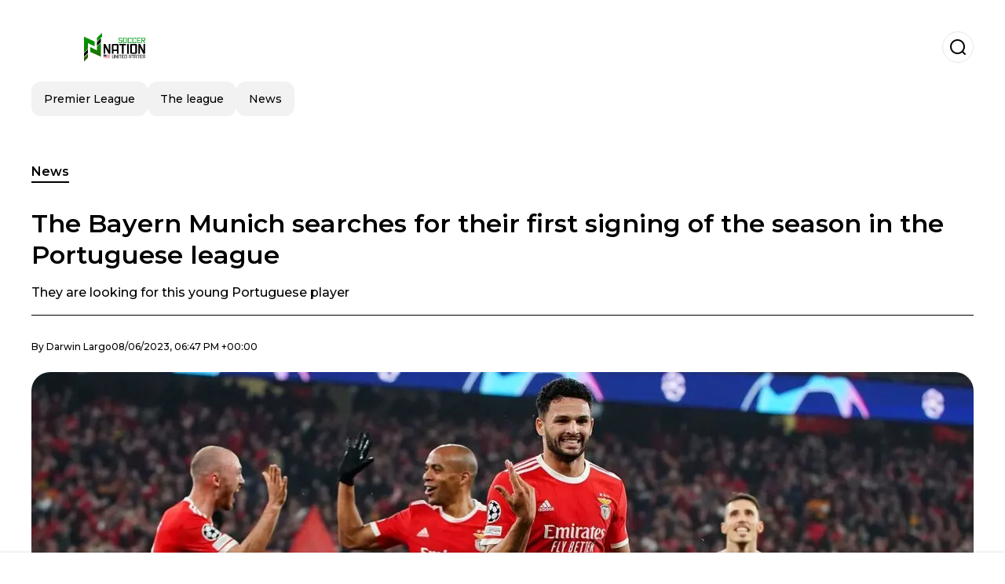

--- FILE ---
content_type: text/html; charset=utf-8
request_url: https://www.soccernation.us/news/The-Bayern-Munich-searches-for-their-first-signing-of-the-season-in-the-Portuguese-league-20230608-0008.html
body_size: 21969
content:
<!DOCTYPE html><html lang="en-US"><head><meta charSet="utf-8"/><meta name="viewport" content="width=device-width"/><meta name="twitter:card" content="summary_large_image"/><meta name="twitter:creator" content="@soccer-nation"/><meta property="og:locale" content="es_ES"/><meta property="og:site_name" content="Soccer Nation"/><script type="application/ld+json">{"@context":"https://schema.org","@type":"NewsMediaOrganization","@id":"https://www.soccernation.us/#organization","name":"Soccer Nation","description":"News site about international soccer, Lionel Messi, Cristiano Ronaldo, the most important figures of soccer and the main leagues of Europe.","url":"https://www.soccernation.us","sameAs":[],"logo":{"@id":"https://www.soccernation.us/#logo","@type":"ImageObject","url":"https://www.soccernation.us/image/soccernationus/logo.svg","height":60,"width":255}}</script><script type="application/ld+json">{"@type":"WebSite","@id":"https://www.soccernation.us/#website","url":"https://www.soccernation.us","name":"Soccer Nation","alternateName":"Soccer Nation","publisher":{"@id":"https://www.soccernation.us/#organization"},"potentialAction":{"@type":"SearchAction","target":"https://www.soccernation.us/s?q","queryInput":"search_term_string"},"inLanguage":"en-US"}</script><script type="application/ld+json">{"@context":"https://schema.org","@type":"NewsArticle","url":"https://www.soccernation.us/news/The-Bayern-Munich-searches-for-their-first-signing-of-the-season-in-the-Portuguese-league-20230608-0008.html","headline":"The Bayern Munich searches for their first signing of the season in the Portuguese league","image":["https://www.soccernation.us/image/soccernationus/they-are-looking-for-this-young-portuguese-player-1703629860-hq.webp"],"articleSection":"News","description":"They are looking for this young Portuguese player ","datePublished":"2023-06-08T18:47:48Z","dateCreated":"2023-06-08T18:47:48Z","keywords":"Joao Neves,Bayern Munich,SL Benfica","articleBody":"The talented young Portuguese player, Joao Neves, has caught the attention of several teams, including Bayern Munich, following his impressive performances at Benfica. Joao Neves' talent and potential have drawn the interest of major European clubs, which is a recognition of his outstanding progress at Benfica.During the past season, Joao Neves played in 20 official matches for Benfica, marking a promising start for this 18-year-old player. However, there is an even more impressive statistic—despite having limited appearances until mid-April, he started in the last six league matches and barely missed any minutes of play.The midfielder has made significant strides under the guidance of former Bayer Leverkusen coach Roger Schmidt, and his future looks bright in his career. This rapid rise has caught the attention of several European clubs, including Bayern Munich.According to the newspaper A Bola, Bayern Munich and the Premier League's Wolverhampton Wanderers, known for their strong Portuguese influence in the squad, have set their sights on him. These clubs pose a challenge for Benfica as they have yet to interfere with the multimillion-euro release clause that is common in Portugal.The new clauseIn light of this situation, Benfica's officials are seeking to change the situation as soon as possible. Although Joao Neves is under contract until 2028, the management is looking for a new renewal to establish a release clause of 60 million EUR, with the aim of protecting the club's interests and ensuring an appropriate value in the event of a future transfer.","isAccessibleForFree":true,"wordCount":245,"inLanguage":"en-US","author":{"@type":"Person","name":"Darwin Largo","url":"https://www.soccernation.us/staff/darwinlargo","description":""},"publisher":{"@id":"https://www.soccernation.us/#organization"}}</script><title>The Bayern Munich searches for their first signing of the season in the Portuguese league</title><meta name="robots" content="index,follow,max-image-preview:large"/><meta name="description" content="They are looking for this young Portuguese player "/><meta property="og:title" content="The Bayern Munich searches for their first signing of the season in the Portuguese league"/><meta property="og:description" content="They are looking for this young Portuguese player "/><meta property="og:url" content="https://www.soccernation.us/news/The-Bayern-Munich-searches-for-their-first-signing-of-the-season-in-the-Portuguese-league-20230608-0008.html"/><meta property="og:type" content="article"/><meta property="article:published_time" content="2023-06-08T18:47:48Z"/><meta property="article:author" content="https://www.soccernation.us/staff/darwinlargo"/><meta property="article:tag" content="Joao Neves"/><meta property="article:tag" content="Bayern Munich"/><meta property="article:tag" content="SL Benfica"/><meta property="og:image" content="https://www.soccernation.us/image/soccernationus/they-are-looking-for-this-young-portuguese-player-1703629860-hq.webp"/><meta property="og:image:alt" content="They are looking for this young Portuguese player "/><meta property="og:image:width" content="1200"/><meta property="og:image:height" content="600"/><meta name="keywords" content="Joao Neves,Bayern Munich,SL Benfica"/><meta name="news_keywords" content="Joao Neves,Bayern Munich,SL Benfica"/><script type="application/ld+json">{"@context":"https://schema.org","@type":"BreadcrumbList","itemListElement":[{"@type":"ListItem","position":1,"item":"https://www.soccernation.us/news","name":"News"},{"@type":"ListItem","position":2,"item":"https://www.soccernation.us//news/The-Bayern-Munich-searches-for-their-first-signing-of-the-season-in-the-Portuguese-league-20230608-0008.html","name":"The Bayern Munich searches for their first signing of the season in the Portuguese league"}]}</script><link rel="alternate" type="application/rss+xml" title="Fuente RSS para Soccer Nation" href="https://www.soccernation.us/rss/GoogleNews.xml"/><link rel="canonical" href="https://www.soccernation.us/news/The-Bayern-Munich-searches-for-their-first-signing-of-the-season-in-the-Portuguese-league-20230608-0008.html"/><link rel="amphtml" href="https://www.soccernation.us/news/The-Bayern-Munich-searches-for-their-first-signing-of-the-season-in-the-Portuguese-league-20230608-0008.html?amp=1"/><meta name="title" content="The Bayern Munich searches for their first signing of the season in the Portuguese league"/><link rel="preconnect" href="https://c.amazon-adsystem.com"/><link rel="preconnect" href="https://cdn.ampproject.org"/><link rel="preconnect" href="https://imasdk.googleapis.com"/><link rel="preconnect" href="https://securepubads.g.doubleclick.net"/><link rel="preconnect" href="https://www.googletagmanager.com"/><link rel="preconnect" href="https://dglmni26as6e8.cloudfront.net"/><link rel="preconnect" href="https://c.amazon-adsystem.com"/><link rel="preconnect" href="https://alivia-media-file.s3.us-east-2.amazonaws.com"/><link rel="icon" href="https://www.soccernation.us/image/soccernationus/favicon.ico"/><meta name="next-head-count" content="41"/><meta name="language" content="en-US"/><meta name="distribution" content="global"/><link rel="preload" href="/_next/static/media/4f05ba3a6752a328-s.p.woff2" as="font" type="font/woff2" crossorigin="anonymous" data-next-font="size-adjust"/><link rel="preload" href="/_next/static/media/01483edf80d12793-s.p.woff" as="font" type="font/woff" crossorigin="anonymous" data-next-font="size-adjust"/><link rel="preload" href="/_next/static/css/f4f4fec97db77aac.css" as="style"/><link rel="stylesheet" href="/_next/static/css/f4f4fec97db77aac.css" data-n-g=""/><noscript data-n-css=""></noscript><script defer="" nomodule="" src="/_next/static/chunks/polyfills-c67a75d1b6f99dc8.js"></script><script src="/_next/static/chunks/webpack-0a7439736fc4c08d.js" defer=""></script><script src="/_next/static/chunks/framework-fae63b21a27d6472.js" defer=""></script><script src="/_next/static/chunks/main-dc063f8b07a9adbb.js" defer=""></script><script src="/_next/static/chunks/pages/_app-c12100367a786458.js" defer=""></script><script src="/_next/static/chunks/61-4f7ac79331020880.js" defer=""></script><script src="/_next/static/chunks/869-67b7970660c2c6e8.js" defer=""></script><script src="/_next/static/chunks/725-7c4852c4309069aa.js" defer=""></script><script src="/_next/static/chunks/781-e808051ec514403d.js" defer=""></script><script src="/_next/static/chunks/944-1ecbc0b0e4d2a960.js" defer=""></script><script src="/_next/static/chunks/pages/%5Bsection%5D/%5B...slug%5D-b96f5657a06a69c0.js" defer=""></script><script src="/_next/static/ULk-cC4xDsQ1D646lFxBT/_buildManifest.js" defer=""></script><script src="/_next/static/ULk-cC4xDsQ1D646lFxBT/_ssgManifest.js" defer=""></script><style id="__jsx-3847893678">*{font-family:'__Montserrat_4ab172', '__Montserrat_Fallback_4ab172'}:root{--alivia-font:'__aliviaFont_20dcf3', '__aliviaFont_Fallback_20dcf3'}
      </style></head><body><div id="__next"><link rel="preload" href="https://www.soccernation.us/image/soccernationus/logo.svg" as="image" class="jsx-3847893678"/><header id="header"><div class=""><a href="/"><img alt="Soccer Nation" loading="lazy" width="212" height="40" decoding="async" data-nimg="1" class="logo" style="color:transparent" src="https://www.soccernation.us/image/soccernationus/logo.svg"/></a><form id="searchbar" method="GET" action="/s" target="_top"><i class="icon search"></i><input class="t-body-s" type="text" name="q" placeholder="Search..."/></form></div><div class="menu"><a href="/premier-league"><p class="ds-pill">Premier League</p></a><a href="/the-league"><p class="ds-pill">The league</p></a><a href="/news"><p class="ds-pill">News</p></a></div></header><div id="post"><br/><div class="t-heading-m article-section"><a href="/news">News</a></div><h1 class="t-heading-l">The Bayern Munich searches for their first signing of the season in the Portuguese league</h1><h2 class="t-subheading">They are looking for this young Portuguese player </h2><div class="publishing-info t-body-s"><p>By<!-- --> <a href="/staff/darwinlargo">Darwin<!-- --> <!-- -->Largo</a></p><time dateTime="2023-06-08T18:47:48Z">08/06/2023, 06:47 PM +00:00</time></div><figure class="picture"><div><img alt="They are looking for this young Portuguese player " loading="lazy" width="1200" height="600" decoding="async" data-nimg="1" style="color:transparent" sizes="(max-width: 768px) 100vw, (max-width: 1200px) 50vw, 33vw" srcSet="/_next/image?url=https%3A%2F%2Fwww.soccernation.us%2Fimage%2Fsoccernationus%2Fthey-are-looking-for-this-young-portuguese-player-1703629860-hq.webp&amp;w=256&amp;q=75 256w, /_next/image?url=https%3A%2F%2Fwww.soccernation.us%2Fimage%2Fsoccernationus%2Fthey-are-looking-for-this-young-portuguese-player-1703629860-hq.webp&amp;w=384&amp;q=75 384w, /_next/image?url=https%3A%2F%2Fwww.soccernation.us%2Fimage%2Fsoccernationus%2Fthey-are-looking-for-this-young-portuguese-player-1703629860-hq.webp&amp;w=640&amp;q=75 640w, /_next/image?url=https%3A%2F%2Fwww.soccernation.us%2Fimage%2Fsoccernationus%2Fthey-are-looking-for-this-young-portuguese-player-1703629860-hq.webp&amp;w=750&amp;q=75 750w, /_next/image?url=https%3A%2F%2Fwww.soccernation.us%2Fimage%2Fsoccernationus%2Fthey-are-looking-for-this-young-portuguese-player-1703629860-hq.webp&amp;w=828&amp;q=75 828w, /_next/image?url=https%3A%2F%2Fwww.soccernation.us%2Fimage%2Fsoccernationus%2Fthey-are-looking-for-this-young-portuguese-player-1703629860-hq.webp&amp;w=1080&amp;q=75 1080w, /_next/image?url=https%3A%2F%2Fwww.soccernation.us%2Fimage%2Fsoccernationus%2Fthey-are-looking-for-this-young-portuguese-player-1703629860-hq.webp&amp;w=1200&amp;q=75 1200w, /_next/image?url=https%3A%2F%2Fwww.soccernation.us%2Fimage%2Fsoccernationus%2Fthey-are-looking-for-this-young-portuguese-player-1703629860-hq.webp&amp;w=1920&amp;q=75 1920w, /_next/image?url=https%3A%2F%2Fwww.soccernation.us%2Fimage%2Fsoccernationus%2Fthey-are-looking-for-this-young-portuguese-player-1703629860-hq.webp&amp;w=2048&amp;q=75 2048w, /_next/image?url=https%3A%2F%2Fwww.soccernation.us%2Fimage%2Fsoccernationus%2Fthey-are-looking-for-this-young-portuguese-player-1703629860-hq.webp&amp;w=3840&amp;q=75 3840w" src="/_next/image?url=https%3A%2F%2Fwww.soccernation.us%2Fimage%2Fsoccernationus%2Fthey-are-looking-for-this-young-portuguese-player-1703629860-hq.webp&amp;w=3840&amp;q=75"/></div><figcaption class="t-body-m"> <!-- -->They are looking for this young Portuguese player </figcaption></figure><div class="sharing-section"><div class="social-share-container"><h3 class="t-heading-s">Share in<!-- -->:</h3><div class="social-buttons"><a href="https://twitter.com/intent/tweet?url=https%3A%2F%2Fwww.soccernation.us%2Fnews%2FThe-Bayern-Munich-searches-for-their-first-signing-of-the-season-in-the-Portuguese-league-20230608-0008.html&amp;text=The%20Bayern%20Munich%20searches%20for%20their%20first%20signing%20of%20the%20season%20in%20the%20Portuguese%20league" target="_blank" rel="noopener noreferrer" class="social-button twitter" aria-label="Share on Twitter"><span class="icon-wrapper"><i class="icon twitter"></i></span></a><a href="https://www.facebook.com/sharer/sharer.php?u=https%3A%2F%2Fwww.soccernation.us%2Fnews%2FThe-Bayern-Munich-searches-for-their-first-signing-of-the-season-in-the-Portuguese-league-20230608-0008.html" target="_blank" rel="noopener noreferrer" class="social-button facebook" aria-label="Share on Facebook"><span class="icon-wrapper"><i class="icon facebook"></i></span></a><a href="https://www.linkedin.com/sharing/share-offsite/?url=https%3A%2F%2Fwww.soccernation.us%2Fnews%2FThe-Bayern-Munich-searches-for-their-first-signing-of-the-season-in-the-Portuguese-league-20230608-0008.html" target="_blank" rel="noopener noreferrer" class="social-button linkedin" aria-label="Share on LinkedIn"><span class="icon-wrapper"><svg xmlns="http://www.w3.org/2000/svg" viewBox="0 0 24 24" width="1em" height="1em" fill="currentColor" class=""><path d="M20.447 20.452h-3.554v-5.569c0-1.328-.027-3.037-1.852-3.037-1.853 0-2.136 1.445-2.136 2.939v5.667H9.351V9h3.414v1.561h.046c.477-.9 1.637-1.85 3.37-1.85 3.601 0 4.267 2.37 4.267 5.455v6.286zM5.337 7.433c-1.144 0-2.063-.926-2.063-2.065 0-1.138.92-2.063 2.063-2.063 1.14 0 2.064.925 2.064 2.063 0 1.139-.925 2.065-2.064 2.065zm1.782 13.019H3.555V9h3.564v11.452zM22.225 0H1.771C.792 0 0 .774 0 1.729v20.542C0 23.227.792 24 1.771 24h20.451C23.2 24 24 23.227 24 22.271V1.729C24 .774 23.2 0 22.222 0h.003z"></path></svg></span></a><a href="https://api.whatsapp.com/send?text=The%20Bayern%20Munich%20searches%20for%20their%20first%20signing%20of%20the%20season%20in%20the%20Portuguese%20league%20https%3A%2F%2Fwww.soccernation.us%2Fnews%2FThe-Bayern-Munich-searches-for-their-first-signing-of-the-season-in-the-Portuguese-league-20230608-0008.html" target="_blank" rel="noopener noreferrer" class="social-button whatsapp" aria-label="Share on WhatsApp"><span class="icon-wrapper"><svg xmlns="http://www.w3.org/2000/svg" viewBox="0 0 24 24" width="1em" height="1em" fill="currentColor" class=""><path d="M17.472 14.382c-.297-.149-1.758-.867-2.03-.967-.273-.099-.471-.148-.67.15-.197.297-.767.966-.94 1.164-.173.199-.347.223-.644.075-.297-.15-1.255-.463-2.39-1.475-.883-.788-1.48-1.761-1.653-2.059-.173-.297-.018-.458.13-.606.134-.133.298-.347.446-.52.149-.174.198-.298.298-.497.099-.198.05-.371-.025-.52-.075-.149-.669-1.612-.916-2.207-.242-.579-.487-.5-.669-.51-.173-.008-.371-.01-.57-.01-.198 0-.52.074-.792.372-.272.297-1.04 1.016-1.04 2.479 0 1.462 1.065 2.875 1.213 3.074.149.198 2.096 3.2 5.077 4.487.709.306 1.262.489 1.694.625.712.227 1.36.195 1.871.118.571-.085 1.758-.719 2.006-1.413.248-.694.248-1.289.173-1.413-.074-.124-.272-.198-.57-.347m-5.421 7.403h-.004a9.87 9.87 0 01-5.031-1.378l-.361-.214-3.741.982.998-3.648-.235-.374a9.86 9.86 0 01-1.51-5.26c.001-5.45 4.436-9.884 9.888-9.884 2.64 0 5.122 1.03 6.988 2.898a9.825 9.825 0 012.893 6.994c-.003 5.45-4.437 9.884-9.885 9.884m8.413-18.297A11.815 11.815 0 0012.05 0C5.495 0 .16 5.335.157 11.892c0 2.096.547 4.142 1.588 5.945L.057 24l6.305-1.654a11.882 11.882 0 005.683 1.448h.005c6.554 0 11.89-5.335 11.893-11.893a11.821 11.821 0 00-3.48-8.413z"></path></svg></span></a></div></div></div><ul class="recommended"></ul><div class="body t-body-l"><p class="paragraph">The talented young Portuguese player, <strong>Joao Neves</strong>, has caught the attention of several teams, including <strong>Bayern Munich</strong>, following his impressive performances at <strong>Benfica</strong>. Joao Neves&#39; talent and potential have drawn the interest of major European clubs, which is a recognition of his outstanding progress at <strong>Benfica</strong>.</p><p class="paragraph">During the past season, <strong>Joao Neves </strong>played in 20 official matches for <strong>Benfica</strong>, marking a promising start for this 18-year-old player. However, there is an even more impressive statistic—despite having limited appearances until mid-April, he started in the last six league matches and barely missed any minutes of play.</p><p class="paragraph">The midfielder has made significant strides under the guidance of former <strong>Bayer Leverkusen </strong>coach <strong>Roger Schmidt</strong>, and his future looks bright in his career. This rapid rise has caught the attention of several European clubs, including <strong>Bayern Munich</strong>.</p><p class="paragraph">According to the newspaper A Bola, <strong>Bayern Munich </strong>and the Premier League&#39;s <strong>Wolverhampton Wanderers</strong>, known for their strong Portuguese influence in the squad, have set their sights on him. These clubs pose a challenge for <strong>Benfica </strong>as they have yet to interfere with the multimillion-euro release clause that is common in Portugal.</p><h2 class="heading-2">The new clause</h2><p class="paragraph">In light of this situation, Benfica&#39;s officials are seeking to change the situation as soon as possible. Although <strong>Joao Neves </strong>is under contract until 2028, the management is looking for a new renewal to establish a release clause of 60 million EUR, with the aim of protecting the club&#39;s interests and ensuring an appropriate value in the event of a future transfer.</p></div><div class="tags"><h3 class="t-heading-s">Topics</h3><div class="tag-list"><a href="/tag/joao-neves-t761845"><p class="ds-tag secondary false">Joao Neves</p></a><a href="/tag/bayern-munich-t761710"><p class="ds-tag secondary false">Bayern Munich</p></a><a href="/tag/sl-benfica-t761799"><p class="ds-tag secondary false">SL Benfica</p></a></div></div><br/><div class="sharing-section"><div class="social-share-container"><h3 class="t-heading-s">Share in<!-- -->:</h3><div class="social-buttons"><a href="https://twitter.com/intent/tweet?url=https%3A%2F%2Fwww.soccernation.us%2Fnews%2FThe-Bayern-Munich-searches-for-their-first-signing-of-the-season-in-the-Portuguese-league-20230608-0008.html&amp;text=The%20Bayern%20Munich%20searches%20for%20their%20first%20signing%20of%20the%20season%20in%20the%20Portuguese%20league" target="_blank" rel="noopener noreferrer" class="social-button twitter" aria-label="Share on Twitter"><span class="icon-wrapper"><i class="icon twitter"></i></span></a><a href="https://www.facebook.com/sharer/sharer.php?u=https%3A%2F%2Fwww.soccernation.us%2Fnews%2FThe-Bayern-Munich-searches-for-their-first-signing-of-the-season-in-the-Portuguese-league-20230608-0008.html" target="_blank" rel="noopener noreferrer" class="social-button facebook" aria-label="Share on Facebook"><span class="icon-wrapper"><i class="icon facebook"></i></span></a><a href="https://www.linkedin.com/sharing/share-offsite/?url=https%3A%2F%2Fwww.soccernation.us%2Fnews%2FThe-Bayern-Munich-searches-for-their-first-signing-of-the-season-in-the-Portuguese-league-20230608-0008.html" target="_blank" rel="noopener noreferrer" class="social-button linkedin" aria-label="Share on LinkedIn"><span class="icon-wrapper"><svg xmlns="http://www.w3.org/2000/svg" viewBox="0 0 24 24" width="1em" height="1em" fill="currentColor" class=""><path d="M20.447 20.452h-3.554v-5.569c0-1.328-.027-3.037-1.852-3.037-1.853 0-2.136 1.445-2.136 2.939v5.667H9.351V9h3.414v1.561h.046c.477-.9 1.637-1.85 3.37-1.85 3.601 0 4.267 2.37 4.267 5.455v6.286zM5.337 7.433c-1.144 0-2.063-.926-2.063-2.065 0-1.138.92-2.063 2.063-2.063 1.14 0 2.064.925 2.064 2.063 0 1.139-.925 2.065-2.064 2.065zm1.782 13.019H3.555V9h3.564v11.452zM22.225 0H1.771C.792 0 0 .774 0 1.729v20.542C0 23.227.792 24 1.771 24h20.451C23.2 24 24 23.227 24 22.271V1.729C24 .774 23.2 0 22.222 0h.003z"></path></svg></span></a><a href="https://api.whatsapp.com/send?text=The%20Bayern%20Munich%20searches%20for%20their%20first%20signing%20of%20the%20season%20in%20the%20Portuguese%20league%20https%3A%2F%2Fwww.soccernation.us%2Fnews%2FThe-Bayern-Munich-searches-for-their-first-signing-of-the-season-in-the-Portuguese-league-20230608-0008.html" target="_blank" rel="noopener noreferrer" class="social-button whatsapp" aria-label="Share on WhatsApp"><span class="icon-wrapper"><svg xmlns="http://www.w3.org/2000/svg" viewBox="0 0 24 24" width="1em" height="1em" fill="currentColor" class=""><path d="M17.472 14.382c-.297-.149-1.758-.867-2.03-.967-.273-.099-.471-.148-.67.15-.197.297-.767.966-.94 1.164-.173.199-.347.223-.644.075-.297-.15-1.255-.463-2.39-1.475-.883-.788-1.48-1.761-1.653-2.059-.173-.297-.018-.458.13-.606.134-.133.298-.347.446-.52.149-.174.198-.298.298-.497.099-.198.05-.371-.025-.52-.075-.149-.669-1.612-.916-2.207-.242-.579-.487-.5-.669-.51-.173-.008-.371-.01-.57-.01-.198 0-.52.074-.792.372-.272.297-1.04 1.016-1.04 2.479 0 1.462 1.065 2.875 1.213 3.074.149.198 2.096 3.2 5.077 4.487.709.306 1.262.489 1.694.625.712.227 1.36.195 1.871.118.571-.085 1.758-.719 2.006-1.413.248-.694.248-1.289.173-1.413-.074-.124-.272-.198-.57-.347m-5.421 7.403h-.004a9.87 9.87 0 01-5.031-1.378l-.361-.214-3.741.982.998-3.648-.235-.374a9.86 9.86 0 01-1.51-5.26c.001-5.45 4.436-9.884 9.888-9.884 2.64 0 5.122 1.03 6.988 2.898a9.825 9.825 0 012.893 6.994c-.003 5.45-4.437 9.884-9.885 9.884m8.413-18.297A11.815 11.815 0 0012.05 0C5.495 0 .16 5.335.157 11.892c0 2.096.547 4.142 1.588 5.945L.057 24l6.305-1.654a11.882 11.882 0 005.683 1.448h.005c6.554 0 11.89-5.335 11.893-11.893a11.821 11.821 0 00-3.48-8.413z"></path></svg></span></a></div></div></div><div class="related-posts"><h3 class="t-heading-s">You may also be interested in</h3><ul><li><a href="/news/he-played-with-messi-at-barca-and-coached-by-pep-guardiola-the-player-who-shocks-the-world-by-announcing-his-retirement-20240707-4076.html"><figure><img alt="Pep Guardiola points to the pitch while Lionel Messi holds the ball with a Barcelona jersey on and a mystery player is about to kick the ball. (Source: Getty Images/EMPICS/PA)" loading="lazy" width="372" height="210" decoding="async" data-nimg="1" style="color:transparent" sizes="(max-width: 640px) 100vw, (max-width: 1024px) 50vw, 33vw" srcSet="/_next/image?url=https%3A%2F%2Fwww.soccernation.us%2Fimage%2Fsoccernationus%2Fpep-guardiola-points-to-the-pitch-while-lionel-messi-holds-the-ball-with-a-barcelona-jersey-on-and-a-mystery-player-is-about-to-kick-the-ball-source-getty-images-empics-pa-1720370346-lq.webp&amp;w=256&amp;q=75 256w, /_next/image?url=https%3A%2F%2Fwww.soccernation.us%2Fimage%2Fsoccernationus%2Fpep-guardiola-points-to-the-pitch-while-lionel-messi-holds-the-ball-with-a-barcelona-jersey-on-and-a-mystery-player-is-about-to-kick-the-ball-source-getty-images-empics-pa-1720370346-lq.webp&amp;w=384&amp;q=75 384w, /_next/image?url=https%3A%2F%2Fwww.soccernation.us%2Fimage%2Fsoccernationus%2Fpep-guardiola-points-to-the-pitch-while-lionel-messi-holds-the-ball-with-a-barcelona-jersey-on-and-a-mystery-player-is-about-to-kick-the-ball-source-getty-images-empics-pa-1720370346-lq.webp&amp;w=640&amp;q=75 640w, /_next/image?url=https%3A%2F%2Fwww.soccernation.us%2Fimage%2Fsoccernationus%2Fpep-guardiola-points-to-the-pitch-while-lionel-messi-holds-the-ball-with-a-barcelona-jersey-on-and-a-mystery-player-is-about-to-kick-the-ball-source-getty-images-empics-pa-1720370346-lq.webp&amp;w=750&amp;q=75 750w, /_next/image?url=https%3A%2F%2Fwww.soccernation.us%2Fimage%2Fsoccernationus%2Fpep-guardiola-points-to-the-pitch-while-lionel-messi-holds-the-ball-with-a-barcelona-jersey-on-and-a-mystery-player-is-about-to-kick-the-ball-source-getty-images-empics-pa-1720370346-lq.webp&amp;w=828&amp;q=75 828w, /_next/image?url=https%3A%2F%2Fwww.soccernation.us%2Fimage%2Fsoccernationus%2Fpep-guardiola-points-to-the-pitch-while-lionel-messi-holds-the-ball-with-a-barcelona-jersey-on-and-a-mystery-player-is-about-to-kick-the-ball-source-getty-images-empics-pa-1720370346-lq.webp&amp;w=1080&amp;q=75 1080w, /_next/image?url=https%3A%2F%2Fwww.soccernation.us%2Fimage%2Fsoccernationus%2Fpep-guardiola-points-to-the-pitch-while-lionel-messi-holds-the-ball-with-a-barcelona-jersey-on-and-a-mystery-player-is-about-to-kick-the-ball-source-getty-images-empics-pa-1720370346-lq.webp&amp;w=1200&amp;q=75 1200w, /_next/image?url=https%3A%2F%2Fwww.soccernation.us%2Fimage%2Fsoccernationus%2Fpep-guardiola-points-to-the-pitch-while-lionel-messi-holds-the-ball-with-a-barcelona-jersey-on-and-a-mystery-player-is-about-to-kick-the-ball-source-getty-images-empics-pa-1720370346-lq.webp&amp;w=1920&amp;q=75 1920w, /_next/image?url=https%3A%2F%2Fwww.soccernation.us%2Fimage%2Fsoccernationus%2Fpep-guardiola-points-to-the-pitch-while-lionel-messi-holds-the-ball-with-a-barcelona-jersey-on-and-a-mystery-player-is-about-to-kick-the-ball-source-getty-images-empics-pa-1720370346-lq.webp&amp;w=2048&amp;q=75 2048w, /_next/image?url=https%3A%2F%2Fwww.soccernation.us%2Fimage%2Fsoccernationus%2Fpep-guardiola-points-to-the-pitch-while-lionel-messi-holds-the-ball-with-a-barcelona-jersey-on-and-a-mystery-player-is-about-to-kick-the-ball-source-getty-images-empics-pa-1720370346-lq.webp&amp;w=3840&amp;q=75 3840w" src="/_next/image?url=https%3A%2F%2Fwww.soccernation.us%2Fimage%2Fsoccernationus%2Fpep-guardiola-points-to-the-pitch-while-lionel-messi-holds-the-ball-with-a-barcelona-jersey-on-and-a-mystery-player-is-about-to-kick-the-ball-source-getty-images-empics-pa-1720370346-lq.webp&amp;w=3840&amp;q=75"/></figure><h4 class="t-body-s">He played with Messi at Barca &amp; coached by Pep Guardiola, the player who shocks the world by announcing his retirement</h4></a></li><li><a href="/news/the-two-signings-bayern-has-promised-alonso-to-convince-him-to-sign-20240227-3939.html"><figure><img alt="Bayern Munich are determined to shake up the transfer market" loading="lazy" width="372" height="210" decoding="async" data-nimg="1" style="color:transparent" sizes="(max-width: 640px) 100vw, (max-width: 1024px) 50vw, 33vw" srcSet="/_next/image?url=https%3A%2F%2Fwww.soccernation.us%2Fimage%2Fsoccernationus%2Fbayern-munich-are-determined-to-shake-up-the-transfer-market-1709066162-lq.webp&amp;w=256&amp;q=75 256w, /_next/image?url=https%3A%2F%2Fwww.soccernation.us%2Fimage%2Fsoccernationus%2Fbayern-munich-are-determined-to-shake-up-the-transfer-market-1709066162-lq.webp&amp;w=384&amp;q=75 384w, /_next/image?url=https%3A%2F%2Fwww.soccernation.us%2Fimage%2Fsoccernationus%2Fbayern-munich-are-determined-to-shake-up-the-transfer-market-1709066162-lq.webp&amp;w=640&amp;q=75 640w, /_next/image?url=https%3A%2F%2Fwww.soccernation.us%2Fimage%2Fsoccernationus%2Fbayern-munich-are-determined-to-shake-up-the-transfer-market-1709066162-lq.webp&amp;w=750&amp;q=75 750w, /_next/image?url=https%3A%2F%2Fwww.soccernation.us%2Fimage%2Fsoccernationus%2Fbayern-munich-are-determined-to-shake-up-the-transfer-market-1709066162-lq.webp&amp;w=828&amp;q=75 828w, /_next/image?url=https%3A%2F%2Fwww.soccernation.us%2Fimage%2Fsoccernationus%2Fbayern-munich-are-determined-to-shake-up-the-transfer-market-1709066162-lq.webp&amp;w=1080&amp;q=75 1080w, /_next/image?url=https%3A%2F%2Fwww.soccernation.us%2Fimage%2Fsoccernationus%2Fbayern-munich-are-determined-to-shake-up-the-transfer-market-1709066162-lq.webp&amp;w=1200&amp;q=75 1200w, /_next/image?url=https%3A%2F%2Fwww.soccernation.us%2Fimage%2Fsoccernationus%2Fbayern-munich-are-determined-to-shake-up-the-transfer-market-1709066162-lq.webp&amp;w=1920&amp;q=75 1920w, /_next/image?url=https%3A%2F%2Fwww.soccernation.us%2Fimage%2Fsoccernationus%2Fbayern-munich-are-determined-to-shake-up-the-transfer-market-1709066162-lq.webp&amp;w=2048&amp;q=75 2048w, /_next/image?url=https%3A%2F%2Fwww.soccernation.us%2Fimage%2Fsoccernationus%2Fbayern-munich-are-determined-to-shake-up-the-transfer-market-1709066162-lq.webp&amp;w=3840&amp;q=75 3840w" src="/_next/image?url=https%3A%2F%2Fwww.soccernation.us%2Fimage%2Fsoccernationus%2Fbayern-munich-are-determined-to-shake-up-the-transfer-market-1709066162-lq.webp&amp;w=3840&amp;q=75"/></figure><h4 class="t-body-s">The two signings Bayern has promised Alonso to convince him to sign</h4></a></li><li><a href="/news/pep-guardiola-reveals-why-he-thinks-xabi-alonso-is-successful-as-a-manager-20240227-3929.html"><figure><img alt="Pep Guardiola respects Xabi Alonso for keeping Bayer Leverkusen ahead of Bayern Munich." loading="lazy" width="372" height="210" decoding="async" data-nimg="1" style="color:transparent" sizes="(max-width: 640px) 100vw, (max-width: 1024px) 50vw, 33vw" srcSet="/_next/image?url=https%3A%2F%2Fwww.soccernation.us%2Fimage%2Fsoccernationus%2Fpep-guardiola-respects-xabi-alonso-for-keeping-bayer-leverkusen-ahead-of-bayern-munich-1709045106-lq.webp&amp;w=256&amp;q=75 256w, /_next/image?url=https%3A%2F%2Fwww.soccernation.us%2Fimage%2Fsoccernationus%2Fpep-guardiola-respects-xabi-alonso-for-keeping-bayer-leverkusen-ahead-of-bayern-munich-1709045106-lq.webp&amp;w=384&amp;q=75 384w, /_next/image?url=https%3A%2F%2Fwww.soccernation.us%2Fimage%2Fsoccernationus%2Fpep-guardiola-respects-xabi-alonso-for-keeping-bayer-leverkusen-ahead-of-bayern-munich-1709045106-lq.webp&amp;w=640&amp;q=75 640w, /_next/image?url=https%3A%2F%2Fwww.soccernation.us%2Fimage%2Fsoccernationus%2Fpep-guardiola-respects-xabi-alonso-for-keeping-bayer-leverkusen-ahead-of-bayern-munich-1709045106-lq.webp&amp;w=750&amp;q=75 750w, /_next/image?url=https%3A%2F%2Fwww.soccernation.us%2Fimage%2Fsoccernationus%2Fpep-guardiola-respects-xabi-alonso-for-keeping-bayer-leverkusen-ahead-of-bayern-munich-1709045106-lq.webp&amp;w=828&amp;q=75 828w, /_next/image?url=https%3A%2F%2Fwww.soccernation.us%2Fimage%2Fsoccernationus%2Fpep-guardiola-respects-xabi-alonso-for-keeping-bayer-leverkusen-ahead-of-bayern-munich-1709045106-lq.webp&amp;w=1080&amp;q=75 1080w, /_next/image?url=https%3A%2F%2Fwww.soccernation.us%2Fimage%2Fsoccernationus%2Fpep-guardiola-respects-xabi-alonso-for-keeping-bayer-leverkusen-ahead-of-bayern-munich-1709045106-lq.webp&amp;w=1200&amp;q=75 1200w, /_next/image?url=https%3A%2F%2Fwww.soccernation.us%2Fimage%2Fsoccernationus%2Fpep-guardiola-respects-xabi-alonso-for-keeping-bayer-leverkusen-ahead-of-bayern-munich-1709045106-lq.webp&amp;w=1920&amp;q=75 1920w, /_next/image?url=https%3A%2F%2Fwww.soccernation.us%2Fimage%2Fsoccernationus%2Fpep-guardiola-respects-xabi-alonso-for-keeping-bayer-leverkusen-ahead-of-bayern-munich-1709045106-lq.webp&amp;w=2048&amp;q=75 2048w, /_next/image?url=https%3A%2F%2Fwww.soccernation.us%2Fimage%2Fsoccernationus%2Fpep-guardiola-respects-xabi-alonso-for-keeping-bayer-leverkusen-ahead-of-bayern-munich-1709045106-lq.webp&amp;w=3840&amp;q=75 3840w" src="/_next/image?url=https%3A%2F%2Fwww.soccernation.us%2Fimage%2Fsoccernationus%2Fpep-guardiola-respects-xabi-alonso-for-keeping-bayer-leverkusen-ahead-of-bayern-munich-1709045106-lq.webp&amp;w=3840&amp;q=75"/></figure><h4 class="t-body-s">Pep Guardiola reveals why he thinks Xabi Alonso is successful as a manager</h4></a></li><li><a href="/news/the-worlds-most-expensive-boss-bayern-are-willing-to-pay-xabi-alonso-a-fortune-20240225-3917.html"><figure><img alt="They really want him." loading="lazy" width="372" height="210" decoding="async" data-nimg="1" style="color:transparent" sizes="(max-width: 640px) 100vw, (max-width: 1024px) 50vw, 33vw" srcSet="/_next/image?url=https%3A%2F%2Fwww.soccernation.us%2Fimage%2Fsoccernationus%2Fthey-really-want-him-1708892256-lq.webp&amp;w=256&amp;q=75 256w, /_next/image?url=https%3A%2F%2Fwww.soccernation.us%2Fimage%2Fsoccernationus%2Fthey-really-want-him-1708892256-lq.webp&amp;w=384&amp;q=75 384w, /_next/image?url=https%3A%2F%2Fwww.soccernation.us%2Fimage%2Fsoccernationus%2Fthey-really-want-him-1708892256-lq.webp&amp;w=640&amp;q=75 640w, /_next/image?url=https%3A%2F%2Fwww.soccernation.us%2Fimage%2Fsoccernationus%2Fthey-really-want-him-1708892256-lq.webp&amp;w=750&amp;q=75 750w, /_next/image?url=https%3A%2F%2Fwww.soccernation.us%2Fimage%2Fsoccernationus%2Fthey-really-want-him-1708892256-lq.webp&amp;w=828&amp;q=75 828w, /_next/image?url=https%3A%2F%2Fwww.soccernation.us%2Fimage%2Fsoccernationus%2Fthey-really-want-him-1708892256-lq.webp&amp;w=1080&amp;q=75 1080w, /_next/image?url=https%3A%2F%2Fwww.soccernation.us%2Fimage%2Fsoccernationus%2Fthey-really-want-him-1708892256-lq.webp&amp;w=1200&amp;q=75 1200w, /_next/image?url=https%3A%2F%2Fwww.soccernation.us%2Fimage%2Fsoccernationus%2Fthey-really-want-him-1708892256-lq.webp&amp;w=1920&amp;q=75 1920w, /_next/image?url=https%3A%2F%2Fwww.soccernation.us%2Fimage%2Fsoccernationus%2Fthey-really-want-him-1708892256-lq.webp&amp;w=2048&amp;q=75 2048w, /_next/image?url=https%3A%2F%2Fwww.soccernation.us%2Fimage%2Fsoccernationus%2Fthey-really-want-him-1708892256-lq.webp&amp;w=3840&amp;q=75 3840w" src="/_next/image?url=https%3A%2F%2Fwww.soccernation.us%2Fimage%2Fsoccernationus%2Fthey-really-want-him-1708892256-lq.webp&amp;w=3840&amp;q=75"/></figure><h4 class="t-body-s">The world&#x27;s most expensive boss: Bayern are willing to pay Xabi Alonso a fortune</h4></a></li></ul></div><div id="posts-list"><h2 class="t-heading-s" style="margin-top:24px">More news</h2><ul><li><a href="/news/messi-and-yamal-will-face-each-other-in-the-finalissima-the-curious-post-adidas-dedicated-to-them-20240715-4119.html"><div class="picture"><img alt="Lionel Messi smiles as he holds the Copa America trophy and Lamine Yamal smiles and poses with the European Championship and the best young player of the tournament award. (Source: Fabrizio Romano X, FCB_ACEE X) " loading="lazy" width="372" height="210" decoding="async" data-nimg="1" style="color:transparent" sizes="(max-width: 640px) 100vw, (max-width: 1024px) 50vw, 33vw" srcSet="/_next/image?url=https%3A%2F%2Fwww.soccernation.us%2Fimage%2Fsoccernationus%[base64].webp&amp;w=256&amp;q=75 256w, /_next/image?url=https%3A%2F%2Fwww.soccernation.us%2Fimage%2Fsoccernationus%[base64].webp&amp;w=384&amp;q=75 384w, /_next/image?url=https%3A%2F%2Fwww.soccernation.us%2Fimage%2Fsoccernationus%[base64].webp&amp;w=640&amp;q=75 640w, /_next/image?url=https%3A%2F%2Fwww.soccernation.us%2Fimage%2Fsoccernationus%[base64].webp&amp;w=750&amp;q=75 750w, /_next/image?url=https%3A%2F%2Fwww.soccernation.us%2Fimage%2Fsoccernationus%[base64].webp&amp;w=828&amp;q=75 828w, /_next/image?url=https%3A%2F%2Fwww.soccernation.us%2Fimage%2Fsoccernationus%[base64].webp&amp;w=1080&amp;q=75 1080w, /_next/image?url=https%3A%2F%2Fwww.soccernation.us%2Fimage%2Fsoccernationus%[base64].webp&amp;w=1200&amp;q=75 1200w, /_next/image?url=https%3A%2F%2Fwww.soccernation.us%2Fimage%2Fsoccernationus%[base64].webp&amp;w=1920&amp;q=75 1920w, /_next/image?url=https%3A%2F%2Fwww.soccernation.us%2Fimage%2Fsoccernationus%[base64].webp&amp;w=2048&amp;q=75 2048w, /_next/image?url=https%3A%2F%2Fwww.soccernation.us%2Fimage%2Fsoccernationus%[base64].webp&amp;w=3840&amp;q=75 3840w" src="/_next/image?url=https%3A%2F%2Fwww.soccernation.us%2Fimage%2Fsoccernationus%[base64].webp&amp;w=3840&amp;q=75"/></div><h2 class="t-heading-l">Messi and Yamal will face each other in the Finalissima, the curious post Adidas dedicated to them</h2><div><div><figure style="background-image:url(https://lh3.googleusercontent.com/a/ACg8ocKt33um-LaX9RtQvRW4cSEZu5Y83KZjzCTf53enporeP0T7KkXr=s96-c)"></figure><p class="t-body-s">15/07/2024</p></div><button class="t-body-s">Read</button></div></a></li><li><a href="/news/video-ansu-fati-impressed-hansi-flick-with-these-plays-and-hes-looking-for-a-new-opportunity-at-barcelona-20240715-4118.html"><div class="picture"><img alt="Ansu Fati stretches in training while Hansi Flick looks serious and the FC Barcelona badge is near them. (Source: FC Barcelona X)" loading="lazy" width="372" height="210" decoding="async" data-nimg="1" style="color:transparent" sizes="(max-width: 640px) 100vw, (max-width: 1024px) 50vw, 33vw" srcSet="/_next/image?url=https%3A%2F%2Fwww.soccernation.us%2Fimage%2Fsoccernationus%2Fansu-fati-stretches-in-training-while-hansi-flick-looks-serious-and-the-fc-barcelona-badge-is-near-them-source-fc-barcelona-x-1721052720-lq.webp&amp;w=256&amp;q=75 256w, /_next/image?url=https%3A%2F%2Fwww.soccernation.us%2Fimage%2Fsoccernationus%2Fansu-fati-stretches-in-training-while-hansi-flick-looks-serious-and-the-fc-barcelona-badge-is-near-them-source-fc-barcelona-x-1721052720-lq.webp&amp;w=384&amp;q=75 384w, /_next/image?url=https%3A%2F%2Fwww.soccernation.us%2Fimage%2Fsoccernationus%2Fansu-fati-stretches-in-training-while-hansi-flick-looks-serious-and-the-fc-barcelona-badge-is-near-them-source-fc-barcelona-x-1721052720-lq.webp&amp;w=640&amp;q=75 640w, /_next/image?url=https%3A%2F%2Fwww.soccernation.us%2Fimage%2Fsoccernationus%2Fansu-fati-stretches-in-training-while-hansi-flick-looks-serious-and-the-fc-barcelona-badge-is-near-them-source-fc-barcelona-x-1721052720-lq.webp&amp;w=750&amp;q=75 750w, /_next/image?url=https%3A%2F%2Fwww.soccernation.us%2Fimage%2Fsoccernationus%2Fansu-fati-stretches-in-training-while-hansi-flick-looks-serious-and-the-fc-barcelona-badge-is-near-them-source-fc-barcelona-x-1721052720-lq.webp&amp;w=828&amp;q=75 828w, /_next/image?url=https%3A%2F%2Fwww.soccernation.us%2Fimage%2Fsoccernationus%2Fansu-fati-stretches-in-training-while-hansi-flick-looks-serious-and-the-fc-barcelona-badge-is-near-them-source-fc-barcelona-x-1721052720-lq.webp&amp;w=1080&amp;q=75 1080w, /_next/image?url=https%3A%2F%2Fwww.soccernation.us%2Fimage%2Fsoccernationus%2Fansu-fati-stretches-in-training-while-hansi-flick-looks-serious-and-the-fc-barcelona-badge-is-near-them-source-fc-barcelona-x-1721052720-lq.webp&amp;w=1200&amp;q=75 1200w, /_next/image?url=https%3A%2F%2Fwww.soccernation.us%2Fimage%2Fsoccernationus%2Fansu-fati-stretches-in-training-while-hansi-flick-looks-serious-and-the-fc-barcelona-badge-is-near-them-source-fc-barcelona-x-1721052720-lq.webp&amp;w=1920&amp;q=75 1920w, /_next/image?url=https%3A%2F%2Fwww.soccernation.us%2Fimage%2Fsoccernationus%2Fansu-fati-stretches-in-training-while-hansi-flick-looks-serious-and-the-fc-barcelona-badge-is-near-them-source-fc-barcelona-x-1721052720-lq.webp&amp;w=2048&amp;q=75 2048w, /_next/image?url=https%3A%2F%2Fwww.soccernation.us%2Fimage%2Fsoccernationus%2Fansu-fati-stretches-in-training-while-hansi-flick-looks-serious-and-the-fc-barcelona-badge-is-near-them-source-fc-barcelona-x-1721052720-lq.webp&amp;w=3840&amp;q=75 3840w" src="/_next/image?url=https%3A%2F%2Fwww.soccernation.us%2Fimage%2Fsoccernationus%2Fansu-fati-stretches-in-training-while-hansi-flick-looks-serious-and-the-fc-barcelona-badge-is-near-them-source-fc-barcelona-x-1721052720-lq.webp&amp;w=3840&amp;q=75"/></div><h2 class="t-heading-l">(VIDEO) Ansu Fati impressed Hansi Flick with these plays and he&#x27;s looking for a new opportunity at Barcelona</h2><div><div><figure style="background-image:url(https://lh3.googleusercontent.com/a/ACg8ocKt33um-LaX9RtQvRW4cSEZu5Y83KZjzCTf53enporeP0T7KkXr=s96-c)"></figure><p class="t-body-s">15/07/2024</p></div><button class="t-body-s">Read</button></div></a></li><li><a href="/news/the-spanish-player-that-shocked-guardiola-at-the-euro-and-now-could-arrive-to-manchester-city-20240714-4117.html"><div class="picture"><img alt="Pep Guardiola wears a jacket while a mystery player is below him but next to the Manchester City badge. (Source: Manchester City)" loading="lazy" width="372" height="210" decoding="async" data-nimg="1" style="color:transparent" sizes="(max-width: 640px) 100vw, (max-width: 1024px) 50vw, 33vw" srcSet="/_next/image?url=https%3A%2F%2Fwww.soccernation.us%2Fimage%2Fsoccernationus%2Fpep-guardiola-wears-a-jacket-while-a-mystery-player-is-below-him-but-next-to-the-manchester-city-badge-source-manchester-city-1720971434-lq.webp&amp;w=256&amp;q=75 256w, /_next/image?url=https%3A%2F%2Fwww.soccernation.us%2Fimage%2Fsoccernationus%2Fpep-guardiola-wears-a-jacket-while-a-mystery-player-is-below-him-but-next-to-the-manchester-city-badge-source-manchester-city-1720971434-lq.webp&amp;w=384&amp;q=75 384w, /_next/image?url=https%3A%2F%2Fwww.soccernation.us%2Fimage%2Fsoccernationus%2Fpep-guardiola-wears-a-jacket-while-a-mystery-player-is-below-him-but-next-to-the-manchester-city-badge-source-manchester-city-1720971434-lq.webp&amp;w=640&amp;q=75 640w, /_next/image?url=https%3A%2F%2Fwww.soccernation.us%2Fimage%2Fsoccernationus%2Fpep-guardiola-wears-a-jacket-while-a-mystery-player-is-below-him-but-next-to-the-manchester-city-badge-source-manchester-city-1720971434-lq.webp&amp;w=750&amp;q=75 750w, /_next/image?url=https%3A%2F%2Fwww.soccernation.us%2Fimage%2Fsoccernationus%2Fpep-guardiola-wears-a-jacket-while-a-mystery-player-is-below-him-but-next-to-the-manchester-city-badge-source-manchester-city-1720971434-lq.webp&amp;w=828&amp;q=75 828w, /_next/image?url=https%3A%2F%2Fwww.soccernation.us%2Fimage%2Fsoccernationus%2Fpep-guardiola-wears-a-jacket-while-a-mystery-player-is-below-him-but-next-to-the-manchester-city-badge-source-manchester-city-1720971434-lq.webp&amp;w=1080&amp;q=75 1080w, /_next/image?url=https%3A%2F%2Fwww.soccernation.us%2Fimage%2Fsoccernationus%2Fpep-guardiola-wears-a-jacket-while-a-mystery-player-is-below-him-but-next-to-the-manchester-city-badge-source-manchester-city-1720971434-lq.webp&amp;w=1200&amp;q=75 1200w, /_next/image?url=https%3A%2F%2Fwww.soccernation.us%2Fimage%2Fsoccernationus%2Fpep-guardiola-wears-a-jacket-while-a-mystery-player-is-below-him-but-next-to-the-manchester-city-badge-source-manchester-city-1720971434-lq.webp&amp;w=1920&amp;q=75 1920w, /_next/image?url=https%3A%2F%2Fwww.soccernation.us%2Fimage%2Fsoccernationus%2Fpep-guardiola-wears-a-jacket-while-a-mystery-player-is-below-him-but-next-to-the-manchester-city-badge-source-manchester-city-1720971434-lq.webp&amp;w=2048&amp;q=75 2048w, /_next/image?url=https%3A%2F%2Fwww.soccernation.us%2Fimage%2Fsoccernationus%2Fpep-guardiola-wears-a-jacket-while-a-mystery-player-is-below-him-but-next-to-the-manchester-city-badge-source-manchester-city-1720971434-lq.webp&amp;w=3840&amp;q=75 3840w" src="/_next/image?url=https%3A%2F%2Fwww.soccernation.us%2Fimage%2Fsoccernationus%2Fpep-guardiola-wears-a-jacket-while-a-mystery-player-is-below-him-but-next-to-the-manchester-city-badge-source-manchester-city-1720971434-lq.webp&amp;w=3840&amp;q=75"/></div><h2 class="t-heading-l">The Spanish player that shocked Guardiola at the Euro and now could arrive to Manchester City</h2><div><div><figure style="background-image:url(https://lh3.googleusercontent.com/a/ACg8ocKt33um-LaX9RtQvRW4cSEZu5Y83KZjzCTf53enporeP0T7KkXr=s96-c)"></figure><p class="t-body-s">14/07/2024</p></div><button class="t-body-s">Read</button></div></a></li><li><a href="/news/he-doesnt-want-to-heir-messis-number-10-the-new-number-lamine-yamal-will-have-at-fc-barcelona-20240714-4116.html"><div class="picture"><img alt="Lamine Yamal smiles with the Spain jersey as Lionel Messi celebrates a goal for FC Barcelona and the badge of Barcelona is next to him. (Source: UEFA EURO 2024, Messi Xtra X) " loading="lazy" width="372" height="210" decoding="async" data-nimg="1" style="color:transparent" sizes="(max-width: 640px) 100vw, (max-width: 1024px) 50vw, 33vw" srcSet="/_next/image?url=https%3A%2F%2Fwww.soccernation.us%2Fimage%2Fsoccernationus%2Flamine-yamal-smiles-with-the-spain-jersey-as-lionel-messi-celebrates-a-goal-for-fc-barcelona-and-the-badge-of-barcelona-is-next-to-him-source-uefa-euro-2024-messi-xtra-x-1720967650-lq.webp&amp;w=256&amp;q=75 256w, /_next/image?url=https%3A%2F%2Fwww.soccernation.us%2Fimage%2Fsoccernationus%2Flamine-yamal-smiles-with-the-spain-jersey-as-lionel-messi-celebrates-a-goal-for-fc-barcelona-and-the-badge-of-barcelona-is-next-to-him-source-uefa-euro-2024-messi-xtra-x-1720967650-lq.webp&amp;w=384&amp;q=75 384w, /_next/image?url=https%3A%2F%2Fwww.soccernation.us%2Fimage%2Fsoccernationus%2Flamine-yamal-smiles-with-the-spain-jersey-as-lionel-messi-celebrates-a-goal-for-fc-barcelona-and-the-badge-of-barcelona-is-next-to-him-source-uefa-euro-2024-messi-xtra-x-1720967650-lq.webp&amp;w=640&amp;q=75 640w, /_next/image?url=https%3A%2F%2Fwww.soccernation.us%2Fimage%2Fsoccernationus%2Flamine-yamal-smiles-with-the-spain-jersey-as-lionel-messi-celebrates-a-goal-for-fc-barcelona-and-the-badge-of-barcelona-is-next-to-him-source-uefa-euro-2024-messi-xtra-x-1720967650-lq.webp&amp;w=750&amp;q=75 750w, /_next/image?url=https%3A%2F%2Fwww.soccernation.us%2Fimage%2Fsoccernationus%2Flamine-yamal-smiles-with-the-spain-jersey-as-lionel-messi-celebrates-a-goal-for-fc-barcelona-and-the-badge-of-barcelona-is-next-to-him-source-uefa-euro-2024-messi-xtra-x-1720967650-lq.webp&amp;w=828&amp;q=75 828w, /_next/image?url=https%3A%2F%2Fwww.soccernation.us%2Fimage%2Fsoccernationus%2Flamine-yamal-smiles-with-the-spain-jersey-as-lionel-messi-celebrates-a-goal-for-fc-barcelona-and-the-badge-of-barcelona-is-next-to-him-source-uefa-euro-2024-messi-xtra-x-1720967650-lq.webp&amp;w=1080&amp;q=75 1080w, /_next/image?url=https%3A%2F%2Fwww.soccernation.us%2Fimage%2Fsoccernationus%2Flamine-yamal-smiles-with-the-spain-jersey-as-lionel-messi-celebrates-a-goal-for-fc-barcelona-and-the-badge-of-barcelona-is-next-to-him-source-uefa-euro-2024-messi-xtra-x-1720967650-lq.webp&amp;w=1200&amp;q=75 1200w, /_next/image?url=https%3A%2F%2Fwww.soccernation.us%2Fimage%2Fsoccernationus%2Flamine-yamal-smiles-with-the-spain-jersey-as-lionel-messi-celebrates-a-goal-for-fc-barcelona-and-the-badge-of-barcelona-is-next-to-him-source-uefa-euro-2024-messi-xtra-x-1720967650-lq.webp&amp;w=1920&amp;q=75 1920w, /_next/image?url=https%3A%2F%2Fwww.soccernation.us%2Fimage%2Fsoccernationus%2Flamine-yamal-smiles-with-the-spain-jersey-as-lionel-messi-celebrates-a-goal-for-fc-barcelona-and-the-badge-of-barcelona-is-next-to-him-source-uefa-euro-2024-messi-xtra-x-1720967650-lq.webp&amp;w=2048&amp;q=75 2048w, /_next/image?url=https%3A%2F%2Fwww.soccernation.us%2Fimage%2Fsoccernationus%2Flamine-yamal-smiles-with-the-spain-jersey-as-lionel-messi-celebrates-a-goal-for-fc-barcelona-and-the-badge-of-barcelona-is-next-to-him-source-uefa-euro-2024-messi-xtra-x-1720967650-lq.webp&amp;w=3840&amp;q=75 3840w" src="/_next/image?url=https%3A%2F%2Fwww.soccernation.us%2Fimage%2Fsoccernationus%2Flamine-yamal-smiles-with-the-spain-jersey-as-lionel-messi-celebrates-a-goal-for-fc-barcelona-and-the-badge-of-barcelona-is-next-to-him-source-uefa-euro-2024-messi-xtra-x-1720967650-lq.webp&amp;w=3840&amp;q=75"/></div><h2 class="t-heading-l">He doesn&#x27;t want to heir Messi&#x27;s number 10, the new number Lamine Yamal will have at FC Barcelona</h2><div><div><figure style="background-image:url(https://lh3.googleusercontent.com/a/ACg8ocKt33um-LaX9RtQvRW4cSEZu5Y83KZjzCTf53enporeP0T7KkXr=s96-c)"></figure><p class="t-body-s">14/07/2024</p></div><button class="t-body-s">Read</button></div></a></li><li><a href="/news/kun-aguero-is-messis-best-friend-but-his-election-for-the-ballon-dor-that-will-surprise-lionel-20240713-4115.html"><div class="picture"><img alt="Lionel Messi and Sergio Aguero celebrate an Argentina goal together and a mystery player is in between the two. (AP Photo)" loading="lazy" width="372" height="210" decoding="async" data-nimg="1" style="color:transparent" sizes="(max-width: 640px) 100vw, (max-width: 1024px) 50vw, 33vw" srcSet="/_next/image?url=https%3A%2F%2Fwww.soccernation.us%2Fimage%2Fsoccernationus%2Flionel-messi-and-sergio-aguero-celebrate-an-argentina-goal-together-and-a-mystery-player-is-in-between-the-two-ap-photo-1720900800-lq.webp&amp;w=256&amp;q=75 256w, /_next/image?url=https%3A%2F%2Fwww.soccernation.us%2Fimage%2Fsoccernationus%2Flionel-messi-and-sergio-aguero-celebrate-an-argentina-goal-together-and-a-mystery-player-is-in-between-the-two-ap-photo-1720900800-lq.webp&amp;w=384&amp;q=75 384w, /_next/image?url=https%3A%2F%2Fwww.soccernation.us%2Fimage%2Fsoccernationus%2Flionel-messi-and-sergio-aguero-celebrate-an-argentina-goal-together-and-a-mystery-player-is-in-between-the-two-ap-photo-1720900800-lq.webp&amp;w=640&amp;q=75 640w, /_next/image?url=https%3A%2F%2Fwww.soccernation.us%2Fimage%2Fsoccernationus%2Flionel-messi-and-sergio-aguero-celebrate-an-argentina-goal-together-and-a-mystery-player-is-in-between-the-two-ap-photo-1720900800-lq.webp&amp;w=750&amp;q=75 750w, /_next/image?url=https%3A%2F%2Fwww.soccernation.us%2Fimage%2Fsoccernationus%2Flionel-messi-and-sergio-aguero-celebrate-an-argentina-goal-together-and-a-mystery-player-is-in-between-the-two-ap-photo-1720900800-lq.webp&amp;w=828&amp;q=75 828w, /_next/image?url=https%3A%2F%2Fwww.soccernation.us%2Fimage%2Fsoccernationus%2Flionel-messi-and-sergio-aguero-celebrate-an-argentina-goal-together-and-a-mystery-player-is-in-between-the-two-ap-photo-1720900800-lq.webp&amp;w=1080&amp;q=75 1080w, /_next/image?url=https%3A%2F%2Fwww.soccernation.us%2Fimage%2Fsoccernationus%2Flionel-messi-and-sergio-aguero-celebrate-an-argentina-goal-together-and-a-mystery-player-is-in-between-the-two-ap-photo-1720900800-lq.webp&amp;w=1200&amp;q=75 1200w, /_next/image?url=https%3A%2F%2Fwww.soccernation.us%2Fimage%2Fsoccernationus%2Flionel-messi-and-sergio-aguero-celebrate-an-argentina-goal-together-and-a-mystery-player-is-in-between-the-two-ap-photo-1720900800-lq.webp&amp;w=1920&amp;q=75 1920w, /_next/image?url=https%3A%2F%2Fwww.soccernation.us%2Fimage%2Fsoccernationus%2Flionel-messi-and-sergio-aguero-celebrate-an-argentina-goal-together-and-a-mystery-player-is-in-between-the-two-ap-photo-1720900800-lq.webp&amp;w=2048&amp;q=75 2048w, /_next/image?url=https%3A%2F%2Fwww.soccernation.us%2Fimage%2Fsoccernationus%2Flionel-messi-and-sergio-aguero-celebrate-an-argentina-goal-together-and-a-mystery-player-is-in-between-the-two-ap-photo-1720900800-lq.webp&amp;w=3840&amp;q=75 3840w" src="/_next/image?url=https%3A%2F%2Fwww.soccernation.us%2Fimage%2Fsoccernationus%2Flionel-messi-and-sergio-aguero-celebrate-an-argentina-goal-together-and-a-mystery-player-is-in-between-the-two-ap-photo-1720900800-lq.webp&amp;w=3840&amp;q=75"/></div><h2 class="t-heading-l">Kun Aguero is Messi&#x27;s best friend, but his election for the Ballon D&#x27;Or that will surprise Lionel</h2><div><div><figure style="background-image:url(https://lh3.googleusercontent.com/a/ACg8ocKt33um-LaX9RtQvRW4cSEZu5Y83KZjzCTf53enporeP0T7KkXr=s96-c)"></figure><p class="t-body-s">13/07/2024</p></div><button class="t-body-s">Read</button></div></a></li><li><a href="/news/for-the-first-time-lamine-yamal-speaks-about-his-viral-photo-as-a-baby-with-messi-what-the-fc-barcelona-star-said-20240713-4114.html"><div class="picture"><img alt="Lamine Yamal smiles with the Spain jersey on at the EUROS while Lionel Messi walks serious with the Argentina jersey on. (Source: UEFA EURO 2024, Messi Xtra X)" loading="lazy" width="372" height="210" decoding="async" data-nimg="1" style="color:transparent" sizes="(max-width: 640px) 100vw, (max-width: 1024px) 50vw, 33vw" srcSet="/_next/image?url=https%3A%2F%2Fwww.soccernation.us%2Fimage%2Fsoccernationus%2Flamine-yamal-smiles-with-the-spain-jersey-on-at-the-euros-while-lionel-messi-walks-serious-with-the-argentina-jersey-on-source-uefa-euro-2024-messi-xtra-x-1720893600-lq.webp&amp;w=256&amp;q=75 256w, /_next/image?url=https%3A%2F%2Fwww.soccernation.us%2Fimage%2Fsoccernationus%2Flamine-yamal-smiles-with-the-spain-jersey-on-at-the-euros-while-lionel-messi-walks-serious-with-the-argentina-jersey-on-source-uefa-euro-2024-messi-xtra-x-1720893600-lq.webp&amp;w=384&amp;q=75 384w, /_next/image?url=https%3A%2F%2Fwww.soccernation.us%2Fimage%2Fsoccernationus%2Flamine-yamal-smiles-with-the-spain-jersey-on-at-the-euros-while-lionel-messi-walks-serious-with-the-argentina-jersey-on-source-uefa-euro-2024-messi-xtra-x-1720893600-lq.webp&amp;w=640&amp;q=75 640w, /_next/image?url=https%3A%2F%2Fwww.soccernation.us%2Fimage%2Fsoccernationus%2Flamine-yamal-smiles-with-the-spain-jersey-on-at-the-euros-while-lionel-messi-walks-serious-with-the-argentina-jersey-on-source-uefa-euro-2024-messi-xtra-x-1720893600-lq.webp&amp;w=750&amp;q=75 750w, /_next/image?url=https%3A%2F%2Fwww.soccernation.us%2Fimage%2Fsoccernationus%2Flamine-yamal-smiles-with-the-spain-jersey-on-at-the-euros-while-lionel-messi-walks-serious-with-the-argentina-jersey-on-source-uefa-euro-2024-messi-xtra-x-1720893600-lq.webp&amp;w=828&amp;q=75 828w, /_next/image?url=https%3A%2F%2Fwww.soccernation.us%2Fimage%2Fsoccernationus%2Flamine-yamal-smiles-with-the-spain-jersey-on-at-the-euros-while-lionel-messi-walks-serious-with-the-argentina-jersey-on-source-uefa-euro-2024-messi-xtra-x-1720893600-lq.webp&amp;w=1080&amp;q=75 1080w, /_next/image?url=https%3A%2F%2Fwww.soccernation.us%2Fimage%2Fsoccernationus%2Flamine-yamal-smiles-with-the-spain-jersey-on-at-the-euros-while-lionel-messi-walks-serious-with-the-argentina-jersey-on-source-uefa-euro-2024-messi-xtra-x-1720893600-lq.webp&amp;w=1200&amp;q=75 1200w, /_next/image?url=https%3A%2F%2Fwww.soccernation.us%2Fimage%2Fsoccernationus%2Flamine-yamal-smiles-with-the-spain-jersey-on-at-the-euros-while-lionel-messi-walks-serious-with-the-argentina-jersey-on-source-uefa-euro-2024-messi-xtra-x-1720893600-lq.webp&amp;w=1920&amp;q=75 1920w, /_next/image?url=https%3A%2F%2Fwww.soccernation.us%2Fimage%2Fsoccernationus%2Flamine-yamal-smiles-with-the-spain-jersey-on-at-the-euros-while-lionel-messi-walks-serious-with-the-argentina-jersey-on-source-uefa-euro-2024-messi-xtra-x-1720893600-lq.webp&amp;w=2048&amp;q=75 2048w, /_next/image?url=https%3A%2F%2Fwww.soccernation.us%2Fimage%2Fsoccernationus%2Flamine-yamal-smiles-with-the-spain-jersey-on-at-the-euros-while-lionel-messi-walks-serious-with-the-argentina-jersey-on-source-uefa-euro-2024-messi-xtra-x-1720893600-lq.webp&amp;w=3840&amp;q=75 3840w" src="/_next/image?url=https%3A%2F%2Fwww.soccernation.us%2Fimage%2Fsoccernationus%2Flamine-yamal-smiles-with-the-spain-jersey-on-at-the-euros-while-lionel-messi-walks-serious-with-the-argentina-jersey-on-source-uefa-euro-2024-messi-xtra-x-1720893600-lq.webp&amp;w=3840&amp;q=75"/></div><h2 class="t-heading-l">For the first time Lamine Yamal speaks about his viral photo as a baby with Messi, what the FC Barcelona star said</h2><div><div><figure style="background-image:url(https://lh3.googleusercontent.com/a/ACg8ocKt33um-LaX9RtQvRW4cSEZu5Y83KZjzCTf53enporeP0T7KkXr=s96-c)"></figure><p class="t-body-s">13/07/2024</p></div><button class="t-body-s">Read</button></div></a></li><li><a href="/news/they-want-to-steal-it-from-cristiano-ronaldo-the-saudi-team-where-casemiro-would-play-for-and-isnt-al-nassr-20240713-4113.html"><div class="picture"><img alt="Cristiano Ronaldo looks angry while Casemiro looks concerned with a Manchester United jersey and the Al Nassr badge is crossed out. (Source: GOATTWORLD X)" loading="lazy" width="372" height="210" decoding="async" data-nimg="1" style="color:transparent" sizes="(max-width: 640px) 100vw, (max-width: 1024px) 50vw, 33vw" srcSet="/_next/image?url=https%3A%2F%2Fwww.soccernation.us%2Fimage%2Fsoccernationus%2Fcristiano-ronaldo-looks-angry-while-casemiro-looks-concerned-with-a-manchester-united-jersey-and-the-al-nassr-badge-is-crossed-out-source-goattworld-x-1720887328-lq.webp&amp;w=256&amp;q=75 256w, /_next/image?url=https%3A%2F%2Fwww.soccernation.us%2Fimage%2Fsoccernationus%2Fcristiano-ronaldo-looks-angry-while-casemiro-looks-concerned-with-a-manchester-united-jersey-and-the-al-nassr-badge-is-crossed-out-source-goattworld-x-1720887328-lq.webp&amp;w=384&amp;q=75 384w, /_next/image?url=https%3A%2F%2Fwww.soccernation.us%2Fimage%2Fsoccernationus%2Fcristiano-ronaldo-looks-angry-while-casemiro-looks-concerned-with-a-manchester-united-jersey-and-the-al-nassr-badge-is-crossed-out-source-goattworld-x-1720887328-lq.webp&amp;w=640&amp;q=75 640w, /_next/image?url=https%3A%2F%2Fwww.soccernation.us%2Fimage%2Fsoccernationus%2Fcristiano-ronaldo-looks-angry-while-casemiro-looks-concerned-with-a-manchester-united-jersey-and-the-al-nassr-badge-is-crossed-out-source-goattworld-x-1720887328-lq.webp&amp;w=750&amp;q=75 750w, /_next/image?url=https%3A%2F%2Fwww.soccernation.us%2Fimage%2Fsoccernationus%2Fcristiano-ronaldo-looks-angry-while-casemiro-looks-concerned-with-a-manchester-united-jersey-and-the-al-nassr-badge-is-crossed-out-source-goattworld-x-1720887328-lq.webp&amp;w=828&amp;q=75 828w, /_next/image?url=https%3A%2F%2Fwww.soccernation.us%2Fimage%2Fsoccernationus%2Fcristiano-ronaldo-looks-angry-while-casemiro-looks-concerned-with-a-manchester-united-jersey-and-the-al-nassr-badge-is-crossed-out-source-goattworld-x-1720887328-lq.webp&amp;w=1080&amp;q=75 1080w, /_next/image?url=https%3A%2F%2Fwww.soccernation.us%2Fimage%2Fsoccernationus%2Fcristiano-ronaldo-looks-angry-while-casemiro-looks-concerned-with-a-manchester-united-jersey-and-the-al-nassr-badge-is-crossed-out-source-goattworld-x-1720887328-lq.webp&amp;w=1200&amp;q=75 1200w, /_next/image?url=https%3A%2F%2Fwww.soccernation.us%2Fimage%2Fsoccernationus%2Fcristiano-ronaldo-looks-angry-while-casemiro-looks-concerned-with-a-manchester-united-jersey-and-the-al-nassr-badge-is-crossed-out-source-goattworld-x-1720887328-lq.webp&amp;w=1920&amp;q=75 1920w, /_next/image?url=https%3A%2F%2Fwww.soccernation.us%2Fimage%2Fsoccernationus%2Fcristiano-ronaldo-looks-angry-while-casemiro-looks-concerned-with-a-manchester-united-jersey-and-the-al-nassr-badge-is-crossed-out-source-goattworld-x-1720887328-lq.webp&amp;w=2048&amp;q=75 2048w, /_next/image?url=https%3A%2F%2Fwww.soccernation.us%2Fimage%2Fsoccernationus%2Fcristiano-ronaldo-looks-angry-while-casemiro-looks-concerned-with-a-manchester-united-jersey-and-the-al-nassr-badge-is-crossed-out-source-goattworld-x-1720887328-lq.webp&amp;w=3840&amp;q=75 3840w" src="/_next/image?url=https%3A%2F%2Fwww.soccernation.us%2Fimage%2Fsoccernationus%2Fcristiano-ronaldo-looks-angry-while-casemiro-looks-concerned-with-a-manchester-united-jersey-and-the-al-nassr-badge-is-crossed-out-source-goattworld-x-1720887328-lq.webp&amp;w=3840&amp;q=75"/></div><h2 class="t-heading-l">They want to steal it from Cristiano Ronaldo, the Saudi team where Casemiro would play for &amp; isn&#x27;t Al Nassr</h2><div><div><figure style="background-image:url(https://lh3.googleusercontent.com/a/ACg8ocKt33um-LaX9RtQvRW4cSEZu5Y83KZjzCTf53enporeP0T7KkXr=s96-c)"></figure><p class="t-body-s">13/07/2024</p></div><button class="t-body-s">Read</button></div></a></li><li><a href="/news/before-his-presentation-at-real-madrid-the-incredible-millionaire-purchase-mbappe-is-looking-to-make-20240713-4112.html"><div class="picture"><img alt="Kylian Mbappé looks serious with a France jersey on while the Real Madrid badge is next to him and money is below it. (Source: KM10 Zone X)" loading="lazy" width="372" height="210" decoding="async" data-nimg="1" style="color:transparent" sizes="(max-width: 640px) 100vw, (max-width: 1024px) 50vw, 33vw" srcSet="/_next/image?url=https%3A%2F%2Fwww.soccernation.us%2Fimage%2Fsoccernationus%2Fkylian-mbappe-looks-serious-with-a-france-jersey-on-while-the-real-madrid-badge-is-next-to-him-and-money-is-below-it-source-km10-zone-x-1720883460-lq.webp&amp;w=256&amp;q=75 256w, /_next/image?url=https%3A%2F%2Fwww.soccernation.us%2Fimage%2Fsoccernationus%2Fkylian-mbappe-looks-serious-with-a-france-jersey-on-while-the-real-madrid-badge-is-next-to-him-and-money-is-below-it-source-km10-zone-x-1720883460-lq.webp&amp;w=384&amp;q=75 384w, /_next/image?url=https%3A%2F%2Fwww.soccernation.us%2Fimage%2Fsoccernationus%2Fkylian-mbappe-looks-serious-with-a-france-jersey-on-while-the-real-madrid-badge-is-next-to-him-and-money-is-below-it-source-km10-zone-x-1720883460-lq.webp&amp;w=640&amp;q=75 640w, /_next/image?url=https%3A%2F%2Fwww.soccernation.us%2Fimage%2Fsoccernationus%2Fkylian-mbappe-looks-serious-with-a-france-jersey-on-while-the-real-madrid-badge-is-next-to-him-and-money-is-below-it-source-km10-zone-x-1720883460-lq.webp&amp;w=750&amp;q=75 750w, /_next/image?url=https%3A%2F%2Fwww.soccernation.us%2Fimage%2Fsoccernationus%2Fkylian-mbappe-looks-serious-with-a-france-jersey-on-while-the-real-madrid-badge-is-next-to-him-and-money-is-below-it-source-km10-zone-x-1720883460-lq.webp&amp;w=828&amp;q=75 828w, /_next/image?url=https%3A%2F%2Fwww.soccernation.us%2Fimage%2Fsoccernationus%2Fkylian-mbappe-looks-serious-with-a-france-jersey-on-while-the-real-madrid-badge-is-next-to-him-and-money-is-below-it-source-km10-zone-x-1720883460-lq.webp&amp;w=1080&amp;q=75 1080w, /_next/image?url=https%3A%2F%2Fwww.soccernation.us%2Fimage%2Fsoccernationus%2Fkylian-mbappe-looks-serious-with-a-france-jersey-on-while-the-real-madrid-badge-is-next-to-him-and-money-is-below-it-source-km10-zone-x-1720883460-lq.webp&amp;w=1200&amp;q=75 1200w, /_next/image?url=https%3A%2F%2Fwww.soccernation.us%2Fimage%2Fsoccernationus%2Fkylian-mbappe-looks-serious-with-a-france-jersey-on-while-the-real-madrid-badge-is-next-to-him-and-money-is-below-it-source-km10-zone-x-1720883460-lq.webp&amp;w=1920&amp;q=75 1920w, /_next/image?url=https%3A%2F%2Fwww.soccernation.us%2Fimage%2Fsoccernationus%2Fkylian-mbappe-looks-serious-with-a-france-jersey-on-while-the-real-madrid-badge-is-next-to-him-and-money-is-below-it-source-km10-zone-x-1720883460-lq.webp&amp;w=2048&amp;q=75 2048w, /_next/image?url=https%3A%2F%2Fwww.soccernation.us%2Fimage%2Fsoccernationus%2Fkylian-mbappe-looks-serious-with-a-france-jersey-on-while-the-real-madrid-badge-is-next-to-him-and-money-is-below-it-source-km10-zone-x-1720883460-lq.webp&amp;w=3840&amp;q=75 3840w" src="/_next/image?url=https%3A%2F%2Fwww.soccernation.us%2Fimage%2Fsoccernationus%2Fkylian-mbappe-looks-serious-with-a-france-jersey-on-while-the-real-madrid-badge-is-next-to-him-and-money-is-below-it-source-km10-zone-x-1720883460-lq.webp&amp;w=3840&amp;q=75"/></div><h2 class="t-heading-l">Before his presentation at Real Madrid, the incredible millionaire purchase Mbappé is looking to make</h2><div><div><figure style="background-image:url(https://lh3.googleusercontent.com/a/ACg8ocKt33um-LaX9RtQvRW4cSEZu5Y83KZjzCTf53enporeP0T7KkXr=s96-c)"></figure><p class="t-body-s">13/07/2024</p></div><button class="t-body-s">Read</button></div></a></li><li><a href="/news/msn-connection-like-messi-the-helpful-advice-suarez-gave-to-brazil-so-neymar-can-win-the-2026-world-cup-20240712-4111.html"><div class="picture"><img alt="Neymar does his celebration with Brazil as Luis Suarez and Lionel Messi represent their respective national teams. (Source: MARCA, Messi Xtra X, Uruguay national team X)" loading="lazy" width="372" height="210" decoding="async" data-nimg="1" style="color:transparent" sizes="(max-width: 640px) 100vw, (max-width: 1024px) 50vw, 33vw" srcSet="/_next/image?url=https%3A%2F%2Fwww.soccernation.us%2Fimage%2Fsoccernationus%2Fneymar-does-his-celebration-with-brazil-as-luis-suarez-and-lionel-messi-represent-their-respective-national-teams-source-marca-messi-xtra-x-uruguay-national-team-x-1720821600-lq.webp&amp;w=256&amp;q=75 256w, /_next/image?url=https%3A%2F%2Fwww.soccernation.us%2Fimage%2Fsoccernationus%2Fneymar-does-his-celebration-with-brazil-as-luis-suarez-and-lionel-messi-represent-their-respective-national-teams-source-marca-messi-xtra-x-uruguay-national-team-x-1720821600-lq.webp&amp;w=384&amp;q=75 384w, /_next/image?url=https%3A%2F%2Fwww.soccernation.us%2Fimage%2Fsoccernationus%2Fneymar-does-his-celebration-with-brazil-as-luis-suarez-and-lionel-messi-represent-their-respective-national-teams-source-marca-messi-xtra-x-uruguay-national-team-x-1720821600-lq.webp&amp;w=640&amp;q=75 640w, /_next/image?url=https%3A%2F%2Fwww.soccernation.us%2Fimage%2Fsoccernationus%2Fneymar-does-his-celebration-with-brazil-as-luis-suarez-and-lionel-messi-represent-their-respective-national-teams-source-marca-messi-xtra-x-uruguay-national-team-x-1720821600-lq.webp&amp;w=750&amp;q=75 750w, /_next/image?url=https%3A%2F%2Fwww.soccernation.us%2Fimage%2Fsoccernationus%2Fneymar-does-his-celebration-with-brazil-as-luis-suarez-and-lionel-messi-represent-their-respective-national-teams-source-marca-messi-xtra-x-uruguay-national-team-x-1720821600-lq.webp&amp;w=828&amp;q=75 828w, /_next/image?url=https%3A%2F%2Fwww.soccernation.us%2Fimage%2Fsoccernationus%2Fneymar-does-his-celebration-with-brazil-as-luis-suarez-and-lionel-messi-represent-their-respective-national-teams-source-marca-messi-xtra-x-uruguay-national-team-x-1720821600-lq.webp&amp;w=1080&amp;q=75 1080w, /_next/image?url=https%3A%2F%2Fwww.soccernation.us%2Fimage%2Fsoccernationus%2Fneymar-does-his-celebration-with-brazil-as-luis-suarez-and-lionel-messi-represent-their-respective-national-teams-source-marca-messi-xtra-x-uruguay-national-team-x-1720821600-lq.webp&amp;w=1200&amp;q=75 1200w, /_next/image?url=https%3A%2F%2Fwww.soccernation.us%2Fimage%2Fsoccernationus%2Fneymar-does-his-celebration-with-brazil-as-luis-suarez-and-lionel-messi-represent-their-respective-national-teams-source-marca-messi-xtra-x-uruguay-national-team-x-1720821600-lq.webp&amp;w=1920&amp;q=75 1920w, /_next/image?url=https%3A%2F%2Fwww.soccernation.us%2Fimage%2Fsoccernationus%2Fneymar-does-his-celebration-with-brazil-as-luis-suarez-and-lionel-messi-represent-their-respective-national-teams-source-marca-messi-xtra-x-uruguay-national-team-x-1720821600-lq.webp&amp;w=2048&amp;q=75 2048w, /_next/image?url=https%3A%2F%2Fwww.soccernation.us%2Fimage%2Fsoccernationus%2Fneymar-does-his-celebration-with-brazil-as-luis-suarez-and-lionel-messi-represent-their-respective-national-teams-source-marca-messi-xtra-x-uruguay-national-team-x-1720821600-lq.webp&amp;w=3840&amp;q=75 3840w" src="/_next/image?url=https%3A%2F%2Fwww.soccernation.us%2Fimage%2Fsoccernationus%2Fneymar-does-his-celebration-with-brazil-as-luis-suarez-and-lionel-messi-represent-their-respective-national-teams-source-marca-messi-xtra-x-uruguay-national-team-x-1720821600-lq.webp&amp;w=3840&amp;q=75"/></div><h2 class="t-heading-l">MSN connection, like Messi, the helpful advice Suarez gave to Brazil so Neymar can win the 2026 World Cup </h2><div><div><figure style="background-image:url(https://lh3.googleusercontent.com/a/ACg8ocKt33um-LaX9RtQvRW4cSEZu5Y83KZjzCTf53enporeP0T7KkXr=s96-c)"></figure><p class="t-body-s">12/07/2024</p></div><button class="t-body-s">Read</button></div></a></li><li><a href="/news/alabas-injury-at-real-madrid-is-worst-than-expected-the-player-they-will-look-in-the-market-to-replace-him-20240712-4110.html"><div class="picture"><img alt="David Alaba smiles and hold the Champions League trophy while the Real Madrid badge is next to him and a mystery player is below him. (Source: David Alaba X) " loading="lazy" width="372" height="210" decoding="async" data-nimg="1" style="color:transparent" sizes="(max-width: 640px) 100vw, (max-width: 1024px) 50vw, 33vw" srcSet="/_next/image?url=https%3A%2F%2Fwww.soccernation.us%2Fimage%2Fsoccernationus%2Fdavid-alaba-smiles-and-hold-the-champions-league-trophy-while-the-real-madrid-badge-is-next-to-him-and-a-mystery-player-is-below-him-source-david-alaba-x-1720814400-lq.webp&amp;w=256&amp;q=75 256w, /_next/image?url=https%3A%2F%2Fwww.soccernation.us%2Fimage%2Fsoccernationus%2Fdavid-alaba-smiles-and-hold-the-champions-league-trophy-while-the-real-madrid-badge-is-next-to-him-and-a-mystery-player-is-below-him-source-david-alaba-x-1720814400-lq.webp&amp;w=384&amp;q=75 384w, /_next/image?url=https%3A%2F%2Fwww.soccernation.us%2Fimage%2Fsoccernationus%2Fdavid-alaba-smiles-and-hold-the-champions-league-trophy-while-the-real-madrid-badge-is-next-to-him-and-a-mystery-player-is-below-him-source-david-alaba-x-1720814400-lq.webp&amp;w=640&amp;q=75 640w, /_next/image?url=https%3A%2F%2Fwww.soccernation.us%2Fimage%2Fsoccernationus%2Fdavid-alaba-smiles-and-hold-the-champions-league-trophy-while-the-real-madrid-badge-is-next-to-him-and-a-mystery-player-is-below-him-source-david-alaba-x-1720814400-lq.webp&amp;w=750&amp;q=75 750w, /_next/image?url=https%3A%2F%2Fwww.soccernation.us%2Fimage%2Fsoccernationus%2Fdavid-alaba-smiles-and-hold-the-champions-league-trophy-while-the-real-madrid-badge-is-next-to-him-and-a-mystery-player-is-below-him-source-david-alaba-x-1720814400-lq.webp&amp;w=828&amp;q=75 828w, /_next/image?url=https%3A%2F%2Fwww.soccernation.us%2Fimage%2Fsoccernationus%2Fdavid-alaba-smiles-and-hold-the-champions-league-trophy-while-the-real-madrid-badge-is-next-to-him-and-a-mystery-player-is-below-him-source-david-alaba-x-1720814400-lq.webp&amp;w=1080&amp;q=75 1080w, /_next/image?url=https%3A%2F%2Fwww.soccernation.us%2Fimage%2Fsoccernationus%2Fdavid-alaba-smiles-and-hold-the-champions-league-trophy-while-the-real-madrid-badge-is-next-to-him-and-a-mystery-player-is-below-him-source-david-alaba-x-1720814400-lq.webp&amp;w=1200&amp;q=75 1200w, /_next/image?url=https%3A%2F%2Fwww.soccernation.us%2Fimage%2Fsoccernationus%2Fdavid-alaba-smiles-and-hold-the-champions-league-trophy-while-the-real-madrid-badge-is-next-to-him-and-a-mystery-player-is-below-him-source-david-alaba-x-1720814400-lq.webp&amp;w=1920&amp;q=75 1920w, /_next/image?url=https%3A%2F%2Fwww.soccernation.us%2Fimage%2Fsoccernationus%2Fdavid-alaba-smiles-and-hold-the-champions-league-trophy-while-the-real-madrid-badge-is-next-to-him-and-a-mystery-player-is-below-him-source-david-alaba-x-1720814400-lq.webp&amp;w=2048&amp;q=75 2048w, /_next/image?url=https%3A%2F%2Fwww.soccernation.us%2Fimage%2Fsoccernationus%2Fdavid-alaba-smiles-and-hold-the-champions-league-trophy-while-the-real-madrid-badge-is-next-to-him-and-a-mystery-player-is-below-him-source-david-alaba-x-1720814400-lq.webp&amp;w=3840&amp;q=75 3840w" src="/_next/image?url=https%3A%2F%2Fwww.soccernation.us%2Fimage%2Fsoccernationus%2Fdavid-alaba-smiles-and-hold-the-champions-league-trophy-while-the-real-madrid-badge-is-next-to-him-and-a-mystery-player-is-below-him-source-david-alaba-x-1720814400-lq.webp&amp;w=3840&amp;q=75"/></div><h2 class="t-heading-l">Alaba&#x27;s injury at Real Madrid is worst than expected, the player they will look in the market to replace him</h2><div><div><figure style="background-image:url(https://lh3.googleusercontent.com/a/ACg8ocKt33um-LaX9RtQvRW4cSEZu5Y83KZjzCTf53enporeP0T7KkXr=s96-c)"></figure><p class="t-body-s">12/07/2024</p></div><button class="t-body-s">Read</button></div></a></li><li><a href="/news/to-watch-bellingham-and-vinicius-the-incredible-cost-for-a-vip-seat-at-the-santiago-bernabeu-and-what-it-includes-20240712-4108.html"><div class="picture"><img alt="Vinicius Jr. and Jude Bellingham celebrate a Real Madrid goal together as the Real Madrid badge and a stack of cash is below him. (Source: Getty Images)" loading="lazy" width="372" height="210" decoding="async" data-nimg="1" style="color:transparent" sizes="(max-width: 640px) 100vw, (max-width: 1024px) 50vw, 33vw" srcSet="/_next/image?url=https%3A%2F%2Fwww.soccernation.us%2Fimage%2Fsoccernationus%2Fvinicius-jr-and-jude-bellingham-celebrate-a-real-madrid-goal-together-as-the-real-madrid-badge-and-a-stack-of-cash-is-below-him-source-getty-images-1720812992-lq.webp&amp;w=256&amp;q=75 256w, /_next/image?url=https%3A%2F%2Fwww.soccernation.us%2Fimage%2Fsoccernationus%2Fvinicius-jr-and-jude-bellingham-celebrate-a-real-madrid-goal-together-as-the-real-madrid-badge-and-a-stack-of-cash-is-below-him-source-getty-images-1720812992-lq.webp&amp;w=384&amp;q=75 384w, /_next/image?url=https%3A%2F%2Fwww.soccernation.us%2Fimage%2Fsoccernationus%2Fvinicius-jr-and-jude-bellingham-celebrate-a-real-madrid-goal-together-as-the-real-madrid-badge-and-a-stack-of-cash-is-below-him-source-getty-images-1720812992-lq.webp&amp;w=640&amp;q=75 640w, /_next/image?url=https%3A%2F%2Fwww.soccernation.us%2Fimage%2Fsoccernationus%2Fvinicius-jr-and-jude-bellingham-celebrate-a-real-madrid-goal-together-as-the-real-madrid-badge-and-a-stack-of-cash-is-below-him-source-getty-images-1720812992-lq.webp&amp;w=750&amp;q=75 750w, /_next/image?url=https%3A%2F%2Fwww.soccernation.us%2Fimage%2Fsoccernationus%2Fvinicius-jr-and-jude-bellingham-celebrate-a-real-madrid-goal-together-as-the-real-madrid-badge-and-a-stack-of-cash-is-below-him-source-getty-images-1720812992-lq.webp&amp;w=828&amp;q=75 828w, /_next/image?url=https%3A%2F%2Fwww.soccernation.us%2Fimage%2Fsoccernationus%2Fvinicius-jr-and-jude-bellingham-celebrate-a-real-madrid-goal-together-as-the-real-madrid-badge-and-a-stack-of-cash-is-below-him-source-getty-images-1720812992-lq.webp&amp;w=1080&amp;q=75 1080w, /_next/image?url=https%3A%2F%2Fwww.soccernation.us%2Fimage%2Fsoccernationus%2Fvinicius-jr-and-jude-bellingham-celebrate-a-real-madrid-goal-together-as-the-real-madrid-badge-and-a-stack-of-cash-is-below-him-source-getty-images-1720812992-lq.webp&amp;w=1200&amp;q=75 1200w, /_next/image?url=https%3A%2F%2Fwww.soccernation.us%2Fimage%2Fsoccernationus%2Fvinicius-jr-and-jude-bellingham-celebrate-a-real-madrid-goal-together-as-the-real-madrid-badge-and-a-stack-of-cash-is-below-him-source-getty-images-1720812992-lq.webp&amp;w=1920&amp;q=75 1920w, /_next/image?url=https%3A%2F%2Fwww.soccernation.us%2Fimage%2Fsoccernationus%2Fvinicius-jr-and-jude-bellingham-celebrate-a-real-madrid-goal-together-as-the-real-madrid-badge-and-a-stack-of-cash-is-below-him-source-getty-images-1720812992-lq.webp&amp;w=2048&amp;q=75 2048w, /_next/image?url=https%3A%2F%2Fwww.soccernation.us%2Fimage%2Fsoccernationus%2Fvinicius-jr-and-jude-bellingham-celebrate-a-real-madrid-goal-together-as-the-real-madrid-badge-and-a-stack-of-cash-is-below-him-source-getty-images-1720812992-lq.webp&amp;w=3840&amp;q=75 3840w" src="/_next/image?url=https%3A%2F%2Fwww.soccernation.us%2Fimage%2Fsoccernationus%2Fvinicius-jr-and-jude-bellingham-celebrate-a-real-madrid-goal-together-as-the-real-madrid-badge-and-a-stack-of-cash-is-below-him-source-getty-images-1720812992-lq.webp&amp;w=3840&amp;q=75"/></div><h2 class="t-heading-l">To watch Bellingham &amp; Vinicius, the incredible cost for a VIP seat at the Santiago Bernabeu and what it includes</h2><div><div><figure style="background-image:url(https://lh3.googleusercontent.com/a/ACg8ocKt33um-LaX9RtQvRW4cSEZu5Y83KZjzCTf53enporeP0T7KkXr=s96-c)"></figure><p class="t-body-s">12/07/2024</p></div><button class="t-body-s">Read</button></div></a></li><li><a href="/news/neymars-new-return-date-that-excites-fans-the-action-al-hilal-takes-that-hints-when-ney-will-come-back-to-football-20240712-4107.html"><div class="picture"><img alt="Neymar celebrates his goal for Al Hilal while the Al Hilal logo and the Brazilian national team badge is next to him. (Source: Al Hilal)" loading="lazy" width="372" height="210" decoding="async" data-nimg="1" style="color:transparent" sizes="(max-width: 640px) 100vw, (max-width: 1024px) 50vw, 33vw" srcSet="/_next/image?url=https%3A%2F%2Fwww.soccernation.us%2Fimage%2Fsoccernationus%2Fneymar-celebrates-his-goal-for-al-hilal-while-the-al-hilal-logo-and-the-brazilian-national-team-badge-is-next-to-him-source-al-hilal-1720800000-lq.webp&amp;w=256&amp;q=75 256w, /_next/image?url=https%3A%2F%2Fwww.soccernation.us%2Fimage%2Fsoccernationus%2Fneymar-celebrates-his-goal-for-al-hilal-while-the-al-hilal-logo-and-the-brazilian-national-team-badge-is-next-to-him-source-al-hilal-1720800000-lq.webp&amp;w=384&amp;q=75 384w, /_next/image?url=https%3A%2F%2Fwww.soccernation.us%2Fimage%2Fsoccernationus%2Fneymar-celebrates-his-goal-for-al-hilal-while-the-al-hilal-logo-and-the-brazilian-national-team-badge-is-next-to-him-source-al-hilal-1720800000-lq.webp&amp;w=640&amp;q=75 640w, /_next/image?url=https%3A%2F%2Fwww.soccernation.us%2Fimage%2Fsoccernationus%2Fneymar-celebrates-his-goal-for-al-hilal-while-the-al-hilal-logo-and-the-brazilian-national-team-badge-is-next-to-him-source-al-hilal-1720800000-lq.webp&amp;w=750&amp;q=75 750w, /_next/image?url=https%3A%2F%2Fwww.soccernation.us%2Fimage%2Fsoccernationus%2Fneymar-celebrates-his-goal-for-al-hilal-while-the-al-hilal-logo-and-the-brazilian-national-team-badge-is-next-to-him-source-al-hilal-1720800000-lq.webp&amp;w=828&amp;q=75 828w, /_next/image?url=https%3A%2F%2Fwww.soccernation.us%2Fimage%2Fsoccernationus%2Fneymar-celebrates-his-goal-for-al-hilal-while-the-al-hilal-logo-and-the-brazilian-national-team-badge-is-next-to-him-source-al-hilal-1720800000-lq.webp&amp;w=1080&amp;q=75 1080w, /_next/image?url=https%3A%2F%2Fwww.soccernation.us%2Fimage%2Fsoccernationus%2Fneymar-celebrates-his-goal-for-al-hilal-while-the-al-hilal-logo-and-the-brazilian-national-team-badge-is-next-to-him-source-al-hilal-1720800000-lq.webp&amp;w=1200&amp;q=75 1200w, /_next/image?url=https%3A%2F%2Fwww.soccernation.us%2Fimage%2Fsoccernationus%2Fneymar-celebrates-his-goal-for-al-hilal-while-the-al-hilal-logo-and-the-brazilian-national-team-badge-is-next-to-him-source-al-hilal-1720800000-lq.webp&amp;w=1920&amp;q=75 1920w, /_next/image?url=https%3A%2F%2Fwww.soccernation.us%2Fimage%2Fsoccernationus%2Fneymar-celebrates-his-goal-for-al-hilal-while-the-al-hilal-logo-and-the-brazilian-national-team-badge-is-next-to-him-source-al-hilal-1720800000-lq.webp&amp;w=2048&amp;q=75 2048w, /_next/image?url=https%3A%2F%2Fwww.soccernation.us%2Fimage%2Fsoccernationus%2Fneymar-celebrates-his-goal-for-al-hilal-while-the-al-hilal-logo-and-the-brazilian-national-team-badge-is-next-to-him-source-al-hilal-1720800000-lq.webp&amp;w=3840&amp;q=75 3840w" src="/_next/image?url=https%3A%2F%2Fwww.soccernation.us%2Fimage%2Fsoccernationus%2Fneymar-celebrates-his-goal-for-al-hilal-while-the-al-hilal-logo-and-the-brazilian-national-team-badge-is-next-to-him-source-al-hilal-1720800000-lq.webp&amp;w=3840&amp;q=75"/></div><h2 class="t-heading-l">Neymar&#x27;s new return date that excites fans, the action Al Hilal takes that hints when Ney will come back to football </h2><div><div><figure style="background-image:url(https://lh3.googleusercontent.com/a/ACg8ocKt33um-LaX9RtQvRW4cSEZu5Y83KZjzCTf53enporeP0T7KkXr=s96-c)"></figure><p class="t-body-s">12/07/2024</p></div><button class="t-body-s">Read</button></div></a></li><li><a href="/news/unlike-ronaldo-nazario-the-brazil-legend-who-still-believes-in-vinicius-jr-with-the-national-team-20240712-4106.html"><div class="picture"><img alt="Vinicius Jr. looks to the side while Ronaldo Nazario celebrates his goal for Brazil and a mystery Brazilian legend holds a special prize. (Source: Getty Images) " loading="lazy" width="372" height="210" decoding="async" data-nimg="1" style="color:transparent" sizes="(max-width: 640px) 100vw, (max-width: 1024px) 50vw, 33vw" srcSet="/_next/image?url=https%3A%2F%2Fwww.soccernation.us%2Fimage%2Fsoccernationus%2Fvinicius-jr-looks-to-the-side-while-ronaldo-nazario-celebrates-his-goal-for-brazil-and-a-mystery-brazilian-legend-holds-a-special-prize-source-getty-images-1720792800-lq.webp&amp;w=256&amp;q=75 256w, /_next/image?url=https%3A%2F%2Fwww.soccernation.us%2Fimage%2Fsoccernationus%2Fvinicius-jr-looks-to-the-side-while-ronaldo-nazario-celebrates-his-goal-for-brazil-and-a-mystery-brazilian-legend-holds-a-special-prize-source-getty-images-1720792800-lq.webp&amp;w=384&amp;q=75 384w, /_next/image?url=https%3A%2F%2Fwww.soccernation.us%2Fimage%2Fsoccernationus%2Fvinicius-jr-looks-to-the-side-while-ronaldo-nazario-celebrates-his-goal-for-brazil-and-a-mystery-brazilian-legend-holds-a-special-prize-source-getty-images-1720792800-lq.webp&amp;w=640&amp;q=75 640w, /_next/image?url=https%3A%2F%2Fwww.soccernation.us%2Fimage%2Fsoccernationus%2Fvinicius-jr-looks-to-the-side-while-ronaldo-nazario-celebrates-his-goal-for-brazil-and-a-mystery-brazilian-legend-holds-a-special-prize-source-getty-images-1720792800-lq.webp&amp;w=750&amp;q=75 750w, /_next/image?url=https%3A%2F%2Fwww.soccernation.us%2Fimage%2Fsoccernationus%2Fvinicius-jr-looks-to-the-side-while-ronaldo-nazario-celebrates-his-goal-for-brazil-and-a-mystery-brazilian-legend-holds-a-special-prize-source-getty-images-1720792800-lq.webp&amp;w=828&amp;q=75 828w, /_next/image?url=https%3A%2F%2Fwww.soccernation.us%2Fimage%2Fsoccernationus%2Fvinicius-jr-looks-to-the-side-while-ronaldo-nazario-celebrates-his-goal-for-brazil-and-a-mystery-brazilian-legend-holds-a-special-prize-source-getty-images-1720792800-lq.webp&amp;w=1080&amp;q=75 1080w, /_next/image?url=https%3A%2F%2Fwww.soccernation.us%2Fimage%2Fsoccernationus%2Fvinicius-jr-looks-to-the-side-while-ronaldo-nazario-celebrates-his-goal-for-brazil-and-a-mystery-brazilian-legend-holds-a-special-prize-source-getty-images-1720792800-lq.webp&amp;w=1200&amp;q=75 1200w, /_next/image?url=https%3A%2F%2Fwww.soccernation.us%2Fimage%2Fsoccernationus%2Fvinicius-jr-looks-to-the-side-while-ronaldo-nazario-celebrates-his-goal-for-brazil-and-a-mystery-brazilian-legend-holds-a-special-prize-source-getty-images-1720792800-lq.webp&amp;w=1920&amp;q=75 1920w, /_next/image?url=https%3A%2F%2Fwww.soccernation.us%2Fimage%2Fsoccernationus%2Fvinicius-jr-looks-to-the-side-while-ronaldo-nazario-celebrates-his-goal-for-brazil-and-a-mystery-brazilian-legend-holds-a-special-prize-source-getty-images-1720792800-lq.webp&amp;w=2048&amp;q=75 2048w, /_next/image?url=https%3A%2F%2Fwww.soccernation.us%2Fimage%2Fsoccernationus%2Fvinicius-jr-looks-to-the-side-while-ronaldo-nazario-celebrates-his-goal-for-brazil-and-a-mystery-brazilian-legend-holds-a-special-prize-source-getty-images-1720792800-lq.webp&amp;w=3840&amp;q=75 3840w" src="/_next/image?url=https%3A%2F%2Fwww.soccernation.us%2Fimage%2Fsoccernationus%2Fvinicius-jr-looks-to-the-side-while-ronaldo-nazario-celebrates-his-goal-for-brazil-and-a-mystery-brazilian-legend-holds-a-special-prize-source-getty-images-1720792800-lq.webp&amp;w=3840&amp;q=75"/></div><h2 class="t-heading-l">Unlike Ronaldo Nazario, the Brazil legend who still believes in Vinicius Jr with the national team</h2><div><div><figure style="background-image:url(https://lh3.googleusercontent.com/a/ACg8ocKt33um-LaX9RtQvRW4cSEZu5Y83KZjzCTf53enporeP0T7KkXr=s96-c)"></figure><p class="t-body-s">12/07/2024</p></div><button class="t-body-s">Read</button></div></a></li><li><a href="/news/before-returning-to-al-nassr-the-luxury-vacations-that-cristiano-is-taking-with-his-family-20240711-4104.html"><div class="picture"><img alt="Cristiano Ronaldo claps to the Portugal fans while the Al Nassr badge is next to a stack of cash. (Source: Cristiano Ronaldo X)" loading="lazy" width="372" height="210" decoding="async" data-nimg="1" style="color:transparent" sizes="(max-width: 640px) 100vw, (max-width: 1024px) 50vw, 33vw" srcSet="/_next/image?url=https%3A%2F%2Fwww.soccernation.us%2Fimage%2Fsoccernationus%2Fcristiano-ronaldo-claps-to-the-portugal-fans-while-the-al-nassr-badge-is-next-to-a-stack-of-cash-source-cristiano-ronaldo-x-1720735710-lq.webp&amp;w=256&amp;q=75 256w, /_next/image?url=https%3A%2F%2Fwww.soccernation.us%2Fimage%2Fsoccernationus%2Fcristiano-ronaldo-claps-to-the-portugal-fans-while-the-al-nassr-badge-is-next-to-a-stack-of-cash-source-cristiano-ronaldo-x-1720735710-lq.webp&amp;w=384&amp;q=75 384w, /_next/image?url=https%3A%2F%2Fwww.soccernation.us%2Fimage%2Fsoccernationus%2Fcristiano-ronaldo-claps-to-the-portugal-fans-while-the-al-nassr-badge-is-next-to-a-stack-of-cash-source-cristiano-ronaldo-x-1720735710-lq.webp&amp;w=640&amp;q=75 640w, /_next/image?url=https%3A%2F%2Fwww.soccernation.us%2Fimage%2Fsoccernationus%2Fcristiano-ronaldo-claps-to-the-portugal-fans-while-the-al-nassr-badge-is-next-to-a-stack-of-cash-source-cristiano-ronaldo-x-1720735710-lq.webp&amp;w=750&amp;q=75 750w, /_next/image?url=https%3A%2F%2Fwww.soccernation.us%2Fimage%2Fsoccernationus%2Fcristiano-ronaldo-claps-to-the-portugal-fans-while-the-al-nassr-badge-is-next-to-a-stack-of-cash-source-cristiano-ronaldo-x-1720735710-lq.webp&amp;w=828&amp;q=75 828w, /_next/image?url=https%3A%2F%2Fwww.soccernation.us%2Fimage%2Fsoccernationus%2Fcristiano-ronaldo-claps-to-the-portugal-fans-while-the-al-nassr-badge-is-next-to-a-stack-of-cash-source-cristiano-ronaldo-x-1720735710-lq.webp&amp;w=1080&amp;q=75 1080w, /_next/image?url=https%3A%2F%2Fwww.soccernation.us%2Fimage%2Fsoccernationus%2Fcristiano-ronaldo-claps-to-the-portugal-fans-while-the-al-nassr-badge-is-next-to-a-stack-of-cash-source-cristiano-ronaldo-x-1720735710-lq.webp&amp;w=1200&amp;q=75 1200w, /_next/image?url=https%3A%2F%2Fwww.soccernation.us%2Fimage%2Fsoccernationus%2Fcristiano-ronaldo-claps-to-the-portugal-fans-while-the-al-nassr-badge-is-next-to-a-stack-of-cash-source-cristiano-ronaldo-x-1720735710-lq.webp&amp;w=1920&amp;q=75 1920w, /_next/image?url=https%3A%2F%2Fwww.soccernation.us%2Fimage%2Fsoccernationus%2Fcristiano-ronaldo-claps-to-the-portugal-fans-while-the-al-nassr-badge-is-next-to-a-stack-of-cash-source-cristiano-ronaldo-x-1720735710-lq.webp&amp;w=2048&amp;q=75 2048w, /_next/image?url=https%3A%2F%2Fwww.soccernation.us%2Fimage%2Fsoccernationus%2Fcristiano-ronaldo-claps-to-the-portugal-fans-while-the-al-nassr-badge-is-next-to-a-stack-of-cash-source-cristiano-ronaldo-x-1720735710-lq.webp&amp;w=3840&amp;q=75 3840w" src="/_next/image?url=https%3A%2F%2Fwww.soccernation.us%2Fimage%2Fsoccernationus%2Fcristiano-ronaldo-claps-to-the-portugal-fans-while-the-al-nassr-badge-is-next-to-a-stack-of-cash-source-cristiano-ronaldo-x-1720735710-lq.webp&amp;w=3840&amp;q=75"/></div><h2 class="t-heading-l">Before returning to Al Nassr, the luxury vacations that Cristiano is taking with his family</h2><div><div><figure style="background-image:url(https://lh3.googleusercontent.com/a/ACg8ocKt33um-LaX9RtQvRW4cSEZu5Y83KZjzCTf53enporeP0T7KkXr=s96-c)"></figure><p class="t-body-s">11/07/2024</p></div><button class="t-body-s">Read</button></div></a></li><li><a href="/news/david-beckhams-new-millionaire-deal-to-keep-messis-inter-miami-growing-up-in-value-20240711-4103.html"><div class="picture"><img alt="Lionel Messi smiles with an Inter Miami jersey while David Beckham looks serious in a suit and the Inter Miami badge is next to him. (Source: Getty Images, Messi Xtra X)" loading="lazy" width="372" height="210" decoding="async" data-nimg="1" style="color:transparent" sizes="(max-width: 640px) 100vw, (max-width: 1024px) 50vw, 33vw" srcSet="/_next/image?url=https%3A%2F%2Fwww.soccernation.us%2Fimage%2Fsoccernationus%2Flionel-messi-smiles-with-an-inter-miami-jersey-while-david-beckham-looks-serious-in-a-suit-and-the-inter-miami-badge-is-next-to-him-source-getty-images-messi-xtra-x-1720728013-lq.webp&amp;w=256&amp;q=75 256w, /_next/image?url=https%3A%2F%2Fwww.soccernation.us%2Fimage%2Fsoccernationus%2Flionel-messi-smiles-with-an-inter-miami-jersey-while-david-beckham-looks-serious-in-a-suit-and-the-inter-miami-badge-is-next-to-him-source-getty-images-messi-xtra-x-1720728013-lq.webp&amp;w=384&amp;q=75 384w, /_next/image?url=https%3A%2F%2Fwww.soccernation.us%2Fimage%2Fsoccernationus%2Flionel-messi-smiles-with-an-inter-miami-jersey-while-david-beckham-looks-serious-in-a-suit-and-the-inter-miami-badge-is-next-to-him-source-getty-images-messi-xtra-x-1720728013-lq.webp&amp;w=640&amp;q=75 640w, /_next/image?url=https%3A%2F%2Fwww.soccernation.us%2Fimage%2Fsoccernationus%2Flionel-messi-smiles-with-an-inter-miami-jersey-while-david-beckham-looks-serious-in-a-suit-and-the-inter-miami-badge-is-next-to-him-source-getty-images-messi-xtra-x-1720728013-lq.webp&amp;w=750&amp;q=75 750w, /_next/image?url=https%3A%2F%2Fwww.soccernation.us%2Fimage%2Fsoccernationus%2Flionel-messi-smiles-with-an-inter-miami-jersey-while-david-beckham-looks-serious-in-a-suit-and-the-inter-miami-badge-is-next-to-him-source-getty-images-messi-xtra-x-1720728013-lq.webp&amp;w=828&amp;q=75 828w, /_next/image?url=https%3A%2F%2Fwww.soccernation.us%2Fimage%2Fsoccernationus%2Flionel-messi-smiles-with-an-inter-miami-jersey-while-david-beckham-looks-serious-in-a-suit-and-the-inter-miami-badge-is-next-to-him-source-getty-images-messi-xtra-x-1720728013-lq.webp&amp;w=1080&amp;q=75 1080w, /_next/image?url=https%3A%2F%2Fwww.soccernation.us%2Fimage%2Fsoccernationus%2Flionel-messi-smiles-with-an-inter-miami-jersey-while-david-beckham-looks-serious-in-a-suit-and-the-inter-miami-badge-is-next-to-him-source-getty-images-messi-xtra-x-1720728013-lq.webp&amp;w=1200&amp;q=75 1200w, /_next/image?url=https%3A%2F%2Fwww.soccernation.us%2Fimage%2Fsoccernationus%2Flionel-messi-smiles-with-an-inter-miami-jersey-while-david-beckham-looks-serious-in-a-suit-and-the-inter-miami-badge-is-next-to-him-source-getty-images-messi-xtra-x-1720728013-lq.webp&amp;w=1920&amp;q=75 1920w, /_next/image?url=https%3A%2F%2Fwww.soccernation.us%2Fimage%2Fsoccernationus%2Flionel-messi-smiles-with-an-inter-miami-jersey-while-david-beckham-looks-serious-in-a-suit-and-the-inter-miami-badge-is-next-to-him-source-getty-images-messi-xtra-x-1720728013-lq.webp&amp;w=2048&amp;q=75 2048w, /_next/image?url=https%3A%2F%2Fwww.soccernation.us%2Fimage%2Fsoccernationus%2Flionel-messi-smiles-with-an-inter-miami-jersey-while-david-beckham-looks-serious-in-a-suit-and-the-inter-miami-badge-is-next-to-him-source-getty-images-messi-xtra-x-1720728013-lq.webp&amp;w=3840&amp;q=75 3840w" src="/_next/image?url=https%3A%2F%2Fwww.soccernation.us%2Fimage%2Fsoccernationus%2Flionel-messi-smiles-with-an-inter-miami-jersey-while-david-beckham-looks-serious-in-a-suit-and-the-inter-miami-badge-is-next-to-him-source-getty-images-messi-xtra-x-1720728013-lq.webp&amp;w=3840&amp;q=75"/></div><h2 class="t-heading-l">David Beckham&#x27;s new millionaire deal to keep Messi&#x27;s Inter Miami growing up in value</h2><div><div><figure style="background-image:url(https://lh3.googleusercontent.com/a/ACg8ocKt33um-LaX9RtQvRW4cSEZu5Y83KZjzCTf53enporeP0T7KkXr=s96-c)"></figure><p class="t-body-s">11/07/2024</p></div><button class="t-body-s">Read</button></div></a></li><li><a href="/news/best-news-for-fc-barcelona-and-hansi-flick-the-star-who-will-be-back-sooner-than-expected-20240711-4100.html"><div class="picture"><img alt="Hansi Flick wears the FC Barcelona hat during training as a mystery player and the FC Barcelona badge is next to him. (Source: Hansiflickk X)" loading="lazy" width="372" height="210" decoding="async" data-nimg="1" style="color:transparent" sizes="(max-width: 640px) 100vw, (max-width: 1024px) 50vw, 33vw" srcSet="/_next/image?url=https%3A%2F%2Fwww.soccernation.us%2Fimage%2Fsoccernationus%2Fhansi-flick-wears-the-fc-barcelona-hat-during-training-as-a-mystery-player-and-the-fc-barcelona-badge-is-next-to-him-source-hansiflickk-x-1720718630-lq.webp&amp;w=256&amp;q=75 256w, /_next/image?url=https%3A%2F%2Fwww.soccernation.us%2Fimage%2Fsoccernationus%2Fhansi-flick-wears-the-fc-barcelona-hat-during-training-as-a-mystery-player-and-the-fc-barcelona-badge-is-next-to-him-source-hansiflickk-x-1720718630-lq.webp&amp;w=384&amp;q=75 384w, /_next/image?url=https%3A%2F%2Fwww.soccernation.us%2Fimage%2Fsoccernationus%2Fhansi-flick-wears-the-fc-barcelona-hat-during-training-as-a-mystery-player-and-the-fc-barcelona-badge-is-next-to-him-source-hansiflickk-x-1720718630-lq.webp&amp;w=640&amp;q=75 640w, /_next/image?url=https%3A%2F%2Fwww.soccernation.us%2Fimage%2Fsoccernationus%2Fhansi-flick-wears-the-fc-barcelona-hat-during-training-as-a-mystery-player-and-the-fc-barcelona-badge-is-next-to-him-source-hansiflickk-x-1720718630-lq.webp&amp;w=750&amp;q=75 750w, /_next/image?url=https%3A%2F%2Fwww.soccernation.us%2Fimage%2Fsoccernationus%2Fhansi-flick-wears-the-fc-barcelona-hat-during-training-as-a-mystery-player-and-the-fc-barcelona-badge-is-next-to-him-source-hansiflickk-x-1720718630-lq.webp&amp;w=828&amp;q=75 828w, /_next/image?url=https%3A%2F%2Fwww.soccernation.us%2Fimage%2Fsoccernationus%2Fhansi-flick-wears-the-fc-barcelona-hat-during-training-as-a-mystery-player-and-the-fc-barcelona-badge-is-next-to-him-source-hansiflickk-x-1720718630-lq.webp&amp;w=1080&amp;q=75 1080w, /_next/image?url=https%3A%2F%2Fwww.soccernation.us%2Fimage%2Fsoccernationus%2Fhansi-flick-wears-the-fc-barcelona-hat-during-training-as-a-mystery-player-and-the-fc-barcelona-badge-is-next-to-him-source-hansiflickk-x-1720718630-lq.webp&amp;w=1200&amp;q=75 1200w, /_next/image?url=https%3A%2F%2Fwww.soccernation.us%2Fimage%2Fsoccernationus%2Fhansi-flick-wears-the-fc-barcelona-hat-during-training-as-a-mystery-player-and-the-fc-barcelona-badge-is-next-to-him-source-hansiflickk-x-1720718630-lq.webp&amp;w=1920&amp;q=75 1920w, /_next/image?url=https%3A%2F%2Fwww.soccernation.us%2Fimage%2Fsoccernationus%2Fhansi-flick-wears-the-fc-barcelona-hat-during-training-as-a-mystery-player-and-the-fc-barcelona-badge-is-next-to-him-source-hansiflickk-x-1720718630-lq.webp&amp;w=2048&amp;q=75 2048w, /_next/image?url=https%3A%2F%2Fwww.soccernation.us%2Fimage%2Fsoccernationus%2Fhansi-flick-wears-the-fc-barcelona-hat-during-training-as-a-mystery-player-and-the-fc-barcelona-badge-is-next-to-him-source-hansiflickk-x-1720718630-lq.webp&amp;w=3840&amp;q=75 3840w" src="/_next/image?url=https%3A%2F%2Fwww.soccernation.us%2Fimage%2Fsoccernationus%2Fhansi-flick-wears-the-fc-barcelona-hat-during-training-as-a-mystery-player-and-the-fc-barcelona-badge-is-next-to-him-source-hansiflickk-x-1720718630-lq.webp&amp;w=3840&amp;q=75"/></div><h2 class="t-heading-l">Best news for FC Barcelona and Hansi Flick, the star who will be back sooner than expected</h2><div><div><figure style="background-image:url(https://lh3.googleusercontent.com/a/ACg8ocKt33um-LaX9RtQvRW4cSEZu5Y83KZjzCTf53enporeP0T7KkXr=s96-c)"></figure><p class="t-body-s">11/07/2024</p></div><button class="t-body-s">Read</button></div></a></li><li><a href="/news/video-the-blow-that-darwin-nunez-received-and-what-liverpool-has-decided-to-do-about-it-20240711-4098.html"><div class="picture"><img alt="Darwin Nuñez looks serious as he wears the Uruguay jersey at the Copa America and the Liverpool badge is next to him. (Source: AP)" loading="lazy" width="372" height="210" decoding="async" data-nimg="1" style="color:transparent" sizes="(max-width: 640px) 100vw, (max-width: 1024px) 50vw, 33vw" srcSet="/_next/image?url=https%3A%2F%2Fwww.soccernation.us%2Fimage%2Fsoccernationus%2Fdarwin-nunez-looks-serious-as-he-wears-the-uruguay-jersey-at-the-copa-america-and-the-liverpool-badge-is-next-to-him-source-ap-1720713681-lq.webp&amp;w=256&amp;q=75 256w, /_next/image?url=https%3A%2F%2Fwww.soccernation.us%2Fimage%2Fsoccernationus%2Fdarwin-nunez-looks-serious-as-he-wears-the-uruguay-jersey-at-the-copa-america-and-the-liverpool-badge-is-next-to-him-source-ap-1720713681-lq.webp&amp;w=384&amp;q=75 384w, /_next/image?url=https%3A%2F%2Fwww.soccernation.us%2Fimage%2Fsoccernationus%2Fdarwin-nunez-looks-serious-as-he-wears-the-uruguay-jersey-at-the-copa-america-and-the-liverpool-badge-is-next-to-him-source-ap-1720713681-lq.webp&amp;w=640&amp;q=75 640w, /_next/image?url=https%3A%2F%2Fwww.soccernation.us%2Fimage%2Fsoccernationus%2Fdarwin-nunez-looks-serious-as-he-wears-the-uruguay-jersey-at-the-copa-america-and-the-liverpool-badge-is-next-to-him-source-ap-1720713681-lq.webp&amp;w=750&amp;q=75 750w, /_next/image?url=https%3A%2F%2Fwww.soccernation.us%2Fimage%2Fsoccernationus%2Fdarwin-nunez-looks-serious-as-he-wears-the-uruguay-jersey-at-the-copa-america-and-the-liverpool-badge-is-next-to-him-source-ap-1720713681-lq.webp&amp;w=828&amp;q=75 828w, /_next/image?url=https%3A%2F%2Fwww.soccernation.us%2Fimage%2Fsoccernationus%2Fdarwin-nunez-looks-serious-as-he-wears-the-uruguay-jersey-at-the-copa-america-and-the-liverpool-badge-is-next-to-him-source-ap-1720713681-lq.webp&amp;w=1080&amp;q=75 1080w, /_next/image?url=https%3A%2F%2Fwww.soccernation.us%2Fimage%2Fsoccernationus%2Fdarwin-nunez-looks-serious-as-he-wears-the-uruguay-jersey-at-the-copa-america-and-the-liverpool-badge-is-next-to-him-source-ap-1720713681-lq.webp&amp;w=1200&amp;q=75 1200w, /_next/image?url=https%3A%2F%2Fwww.soccernation.us%2Fimage%2Fsoccernationus%2Fdarwin-nunez-looks-serious-as-he-wears-the-uruguay-jersey-at-the-copa-america-and-the-liverpool-badge-is-next-to-him-source-ap-1720713681-lq.webp&amp;w=1920&amp;q=75 1920w, /_next/image?url=https%3A%2F%2Fwww.soccernation.us%2Fimage%2Fsoccernationus%2Fdarwin-nunez-looks-serious-as-he-wears-the-uruguay-jersey-at-the-copa-america-and-the-liverpool-badge-is-next-to-him-source-ap-1720713681-lq.webp&amp;w=2048&amp;q=75 2048w, /_next/image?url=https%3A%2F%2Fwww.soccernation.us%2Fimage%2Fsoccernationus%2Fdarwin-nunez-looks-serious-as-he-wears-the-uruguay-jersey-at-the-copa-america-and-the-liverpool-badge-is-next-to-him-source-ap-1720713681-lq.webp&amp;w=3840&amp;q=75 3840w" src="/_next/image?url=https%3A%2F%2Fwww.soccernation.us%2Fimage%2Fsoccernationus%2Fdarwin-nunez-looks-serious-as-he-wears-the-uruguay-jersey-at-the-copa-america-and-the-liverpool-badge-is-next-to-him-source-ap-1720713681-lq.webp&amp;w=3840&amp;q=75"/></div><h2 class="t-heading-l">(VIDEO) The blow that Darwin Nuñez received and what Liverpool has decided to do about it</h2><div><div><figure style="background-image:url(https://lh3.googleusercontent.com/a/ACg8ocKt33um-LaX9RtQvRW4cSEZu5Y83KZjzCTf53enporeP0T7KkXr=s96-c)"></figure><p class="t-body-s">11/07/2024</p></div><button class="t-body-s">Read</button></div></a></li><li><a href="/news/us-national-team-dreams-big-and-wants-klopp-as-their-coach-the-offer-they-would-make-20240711-4097.html"><div class="picture"><img alt="Jurgen Klopp laughs while he wears a special Liverpool sweater while the US National team badge is next to him and money is below him. (Source: The Irish Independent)" loading="lazy" width="372" height="210" decoding="async" data-nimg="1" style="color:transparent" sizes="(max-width: 640px) 100vw, (max-width: 1024px) 50vw, 33vw" srcSet="/_next/image?url=https%3A%2F%2Fwww.soccernation.us%2Fimage%2Fsoccernationus%2Fjurgen-klopp-laughs-while-he-wears-a-special-liverpool-sweater-while-the-us-national-team-badge-is-next-to-him-and-money-is-below-him-source-the-irish-independent-1720708824-lq.webp&amp;w=256&amp;q=75 256w, /_next/image?url=https%3A%2F%2Fwww.soccernation.us%2Fimage%2Fsoccernationus%2Fjurgen-klopp-laughs-while-he-wears-a-special-liverpool-sweater-while-the-us-national-team-badge-is-next-to-him-and-money-is-below-him-source-the-irish-independent-1720708824-lq.webp&amp;w=384&amp;q=75 384w, /_next/image?url=https%3A%2F%2Fwww.soccernation.us%2Fimage%2Fsoccernationus%2Fjurgen-klopp-laughs-while-he-wears-a-special-liverpool-sweater-while-the-us-national-team-badge-is-next-to-him-and-money-is-below-him-source-the-irish-independent-1720708824-lq.webp&amp;w=640&amp;q=75 640w, /_next/image?url=https%3A%2F%2Fwww.soccernation.us%2Fimage%2Fsoccernationus%2Fjurgen-klopp-laughs-while-he-wears-a-special-liverpool-sweater-while-the-us-national-team-badge-is-next-to-him-and-money-is-below-him-source-the-irish-independent-1720708824-lq.webp&amp;w=750&amp;q=75 750w, /_next/image?url=https%3A%2F%2Fwww.soccernation.us%2Fimage%2Fsoccernationus%2Fjurgen-klopp-laughs-while-he-wears-a-special-liverpool-sweater-while-the-us-national-team-badge-is-next-to-him-and-money-is-below-him-source-the-irish-independent-1720708824-lq.webp&amp;w=828&amp;q=75 828w, /_next/image?url=https%3A%2F%2Fwww.soccernation.us%2Fimage%2Fsoccernationus%2Fjurgen-klopp-laughs-while-he-wears-a-special-liverpool-sweater-while-the-us-national-team-badge-is-next-to-him-and-money-is-below-him-source-the-irish-independent-1720708824-lq.webp&amp;w=1080&amp;q=75 1080w, /_next/image?url=https%3A%2F%2Fwww.soccernation.us%2Fimage%2Fsoccernationus%2Fjurgen-klopp-laughs-while-he-wears-a-special-liverpool-sweater-while-the-us-national-team-badge-is-next-to-him-and-money-is-below-him-source-the-irish-independent-1720708824-lq.webp&amp;w=1200&amp;q=75 1200w, /_next/image?url=https%3A%2F%2Fwww.soccernation.us%2Fimage%2Fsoccernationus%2Fjurgen-klopp-laughs-while-he-wears-a-special-liverpool-sweater-while-the-us-national-team-badge-is-next-to-him-and-money-is-below-him-source-the-irish-independent-1720708824-lq.webp&amp;w=1920&amp;q=75 1920w, /_next/image?url=https%3A%2F%2Fwww.soccernation.us%2Fimage%2Fsoccernationus%2Fjurgen-klopp-laughs-while-he-wears-a-special-liverpool-sweater-while-the-us-national-team-badge-is-next-to-him-and-money-is-below-him-source-the-irish-independent-1720708824-lq.webp&amp;w=2048&amp;q=75 2048w, /_next/image?url=https%3A%2F%2Fwww.soccernation.us%2Fimage%2Fsoccernationus%2Fjurgen-klopp-laughs-while-he-wears-a-special-liverpool-sweater-while-the-us-national-team-badge-is-next-to-him-and-money-is-below-him-source-the-irish-independent-1720708824-lq.webp&amp;w=3840&amp;q=75 3840w" src="/_next/image?url=https%3A%2F%2Fwww.soccernation.us%2Fimage%2Fsoccernationus%2Fjurgen-klopp-laughs-while-he-wears-a-special-liverpool-sweater-while-the-us-national-team-badge-is-next-to-him-and-money-is-below-him-source-the-irish-independent-1720708824-lq.webp&amp;w=3840&amp;q=75"/></div><h2 class="t-heading-l">US national team dreams big and wants Klopp as their coach, the offer they would make</h2><div><div><figure style="background-image:url(https://lh3.googleusercontent.com/a/ACg8ocKt33um-LaX9RtQvRW4cSEZu5Y83KZjzCTf53enporeP0T7KkXr=s96-c)"></figure><p class="t-body-s">11/07/2024</p></div><button class="t-body-s">Read</button></div></a></li></ul></div><div class="sticky-ad"></div></div><footer id="footer"><div class="menu"><a href="/premier-league"><p class="ds-pill">Premier League</p></a><a href="/the-league"><p class="ds-pill">The league</p></a><a href="/news"><p class="ds-pill">News</p></a></div><a href="/"><img class="logo" src="https://www.soccernation.us/image/soccernationus/logo.svg" width="212" height="40" alt="Soccer Nation"/></a><div id="social"><a rel="nofollow" href="" target="_blank" title="twitter"><i class="icon twitter"></i></a><a rel="nofollow" href="" target="_blank" title="facebook"><i class="icon facebook"></i></a><a rel="nofollow" href="" target="_blank" title="instagram"><i class="icon instagram"></i></a><a rel="nofollow" href="" target="_blank" title="youtube"><i class="icon youtube"></i></a></div><div class="links t-body-s"><a href="/terms" target="_blank">Terms and Conditions</a><a href="/private" target="_blank">Privacy</a><a href="/staff" target="_blank">Who we are</a></div><div id="copyright"><p class="t-body-s">Prohibited the reproduction and use, total or partial, of the contents in any form or modality, without prior, express and written authorization, including its mere reproduction and / or making available for commercial purposes, directly or indirectly lucrative.</p><div><img alt="Alivia" loading="lazy" width="16" height="16" decoding="async" data-nimg="1" style="color:transparent" srcSet="/_next/image?url=%2Fassets%2Fmedia%2Falivia.png&amp;w=16&amp;q=75 1x, /_next/image?url=%2Fassets%2Fmedia%2Falivia.png&amp;w=32&amp;q=75 2x" src="/_next/image?url=%2Fassets%2Fmedia%2Falivia.png&amp;w=32&amp;q=75"/><p class="t-body-s">© Copyright 2023</p></div></div></footer></div><script id="__NEXT_DATA__" type="application/json">{"props":{"pageProps":{"data":{"section":{"type":"POST","header_section":"","ttl":1209600,"canonical_link":"https://www.soccernation.us/news/The-Bayern-Munich-searches-for-their-first-signing-of-the-season-in-the-Portuguese-league-20230608-0008.html","seo_title":"The Bayern Munich searches for their first signing of the season in the Portuguese league","seo_description":"They are looking for this young Portuguese player "},"media":{"id":"f71f280a-d2af-406b-8098-cb92d4cc89ac","name":"Soccer Nation","language":"EN","language_code":"en-US","base_path":"https://www.soccernation.us","logo":"https://www.soccernation.us/image/soccernationus/logo.svg","slug":"soccer-nation","faicon":"https://www.soccernation.us/image/soccernationus/favicon.ico","description":"","analytics_tag":"","seo_title":"","seo_description":"","cloudfront_distribution_id":"E1CAYA985CIKZL","about_us":null,"categories":[{"id":"3c5b02a4-2fca-4285-afd7-bc286c5a116b","title":"Premier League","description":"","slug":"premier-league","hidden":false,"parent_id":null},{"id":"7559a4bc-7193-4ec9-abdf-62a62edb3569","title":"The league","description":"","slug":"the-league","hidden":false,"parent_id":null},{"id":"744a123d-ecdf-4c4d-8f51-ca00eda9f904","title":"News","description":"","slug":"news","hidden":false,"parent_id":null}]},"post":{"id":"02c6ebe7-c14a-4425-9cca-744a3f94cdb3","media":{"id":"f71f280a-d2af-406b-8098-cb92d4cc89ac","name":"Soccer Nation","language":"en","language_code":"","base_path":"https://www.soccernation.us","logo":"https://www.soccernation.us/image/soccernationus/logo.svg","slug":"soccer-nation","faicon":"https://www.soccernation.us/image/soccernationus/favicon.ico","description":"News site about international soccer, Lionel Messi, Cristiano Ronaldo, the most important figures of soccer and the main leagues of Europe.","analytics_tag":"","seo_title":"","seo_description":"","cloudfront_distribution_id":"","about_us":null},"author":{"id":"8fdaebf1-803f-497d-95e4-d0ab202d7689","email":"","name":"Darwin","last_name":"Largo","role":"","username":"darwinlargo","picture":"","profile":{"bio":"","localized_bio":null,"social_media":{"twitter":"","instagram":"","facebook":""}}},"category":{"id":"744a123d-ecdf-4c4d-8f51-ca00eda9f904","title":"News","description":"","slug":"news","hidden":false,"parent_id":null},"tags":[{"id":"04d7bfc1-d13a-4d9e-afe8-498f525698f6","title":"Joao Neves","media_id":"","state":"","slug":"joao-neves-t761845","description":""},{"id":"41b7d1ad-554f-4b3d-ac88-625586b3dfce","title":"Bayern Munich","media_id":"","state":"","slug":"bayern-munich-t761710","description":""},{"id":"9c300742-6061-42c9-90fd-940b2ada682a","title":"SL Benfica","media_id":"","state":"","slug":"sl-benfica-t761799","description":""}],"slug":"/news/The-Bayern-Munich-searches-for-their-first-signing-of-the-season-in-the-Portuguese-league-20230608-0008.html","title":"The Bayern Munich searches for their first signing of the season in the Portuguese league","subtitle":"They are looking for this young Portuguese player ","content_body":{"time":1703615352,"blocks":[{"type":"paragraph","data":{"text":"The talented young Portuguese player, \u003cstrong\u003eJoao Neves\u003c/strong\u003e, has caught the attention of several teams, including \u003cstrong\u003eBayern Munich\u003c/strong\u003e, following his impressive performances at \u003cstrong\u003eBenfica\u003c/strong\u003e. Joao Neves\u0026#39; talent and potential have drawn the interest of major European clubs, which is a recognition of his outstanding progress at \u003cstrong\u003eBenfica\u003c/strong\u003e.","file":{"url":"","caption":"","width":"","height":""},"delimiter_title":null,"delimiter_subtitle":null,"delimiter_date":null}},{"type":"paragraph","data":{"text":"During the past season, \u003cstrong\u003eJoao Neves \u003c/strong\u003eplayed in 20 official matches for \u003cstrong\u003eBenfica\u003c/strong\u003e, marking a promising start for this 18-year-old player. However, there is an even more impressive statistic—despite having limited appearances until mid-April, he started in the last six league matches and barely missed any minutes of play.","file":{"url":"","caption":"","width":"","height":""},"delimiter_title":null,"delimiter_subtitle":null,"delimiter_date":null}},{"type":"paragraph","data":{"text":"The midfielder has made significant strides under the guidance of former \u003cstrong\u003eBayer Leverkusen \u003c/strong\u003ecoach \u003cstrong\u003eRoger Schmidt\u003c/strong\u003e, and his future looks bright in his career. This rapid rise has caught the attention of several European clubs, including \u003cstrong\u003eBayern Munich\u003c/strong\u003e.","file":{"url":"","caption":"","width":"","height":""},"delimiter_title":null,"delimiter_subtitle":null,"delimiter_date":null}},{"type":"paragraph","data":{"text":"According to the newspaper A Bola, \u003cstrong\u003eBayern Munich \u003c/strong\u003eand the Premier League\u0026#39;s \u003cstrong\u003eWolverhampton Wanderers\u003c/strong\u003e, known for their strong Portuguese influence in the squad, have set their sights on him. These clubs pose a challenge for \u003cstrong\u003eBenfica \u003c/strong\u003eas they have yet to interfere with the multimillion-euro release clause that is common in Portugal.","file":{"url":"","caption":"","width":"","height":""},"delimiter_title":null,"delimiter_subtitle":null,"delimiter_date":null}},{"type":"header","data":{"text":"\u003cbr/\u003eThe new clause","level":2,"file":{"url":"","caption":"","width":"","height":""},"delimiter_title":null,"delimiter_subtitle":null,"delimiter_date":null}},{"type":"paragraph","data":{"text":"In light of this situation, Benfica\u0026#39;s officials are seeking to change the situation as soon as possible. Although \u003cstrong\u003eJoao Neves \u003c/strong\u003eis under contract until 2028, the management is looking for a new renewal to establish a release clause of 60 million EUR, with the aim of protecting the club\u0026#39;s interests and ensuring an appropriate value in the event of a future transfer.","file":{"url":"","caption":"","width":"","height":""},"delimiter_title":null,"delimiter_subtitle":null,"delimiter_date":null}}]},"content_image":"/image/soccernationus/they-are-looking-for-this-young-portuguese-player-1703629860-hq.webp","alt_image":"They are looking for this young Portuguese player ","target":null,"publisher":{"id":"8fdaebf1-803f-497d-95e4-d0ab202d7689","email":"","name":"Darwin","last_name":"Largo","role":"","username":"","picture":"","profile":{"bio":"","localized_bio":null,"social_media":{"twitter":"","instagram":"","facebook":""}}},"published_at":"2023-06-08T18:47:48Z","last_published_at":"2023-06-08T18:47:48Z","contents":[{"type":"body","content":{"text":"{\"time\":1703615352,\"blocks\":[{\"type\":\"paragraph\",\"data\":{\"text\":\"The talented young Portuguese player, \\u003cstrong\\u003eJoao Neves\\u003c/strong\\u003e, has caught the attention of several teams, including \\u003cstrong\\u003eBayern Munich\\u003c/strong\\u003e, following his impressive performances at \\u003cstrong\\u003eBenfica\\u003c/strong\\u003e. Joao Neves\\u0026#39; talent and potential have drawn the interest of major European clubs, which is a recognition of his outstanding progress at \\u003cstrong\\u003eBenfica\\u003c/strong\\u003e.\",\"file\":{\"url\":\"\",\"caption\":\"\",\"width\":\"\",\"height\":\"\"}}},{\"type\":\"paragraph\",\"data\":{\"text\":\"During the past season, \\u003cstrong\\u003eJoao Neves \\u003c/strong\\u003eplayed in 20 official matches for \\u003cstrong\\u003eBenfica\\u003c/strong\\u003e, marking a promising start for this 18-year-old player. However, there is an even more impressive statistic—despite having limited appearances until mid-April, he started in the last six league matches and barely missed any minutes of play.\",\"file\":{\"url\":\"\",\"caption\":\"\",\"width\":\"\",\"height\":\"\"}}},{\"type\":\"paragraph\",\"data\":{\"text\":\"The midfielder has made significant strides under the guidance of former \\u003cstrong\\u003eBayer Leverkusen \\u003c/strong\\u003ecoach \\u003cstrong\\u003eRoger Schmidt\\u003c/strong\\u003e, and his future looks bright in his career. This rapid rise has caught the attention of several European clubs, including \\u003cstrong\\u003eBayern Munich\\u003c/strong\\u003e.\",\"file\":{\"url\":\"\",\"caption\":\"\",\"width\":\"\",\"height\":\"\"}}},{\"type\":\"paragraph\",\"data\":{\"text\":\"According to the newspaper A Bola, \\u003cstrong\\u003eBayern Munich \\u003c/strong\\u003eand the Premier League\\u0026#39;s \\u003cstrong\\u003eWolverhampton Wanderers\\u003c/strong\\u003e, known for their strong Portuguese influence in the squad, have set their sights on him. These clubs pose a challenge for \\u003cstrong\\u003eBenfica \\u003c/strong\\u003eas they have yet to interfere with the multimillion-euro release clause that is common in Portugal.\",\"file\":{\"url\":\"\",\"caption\":\"\",\"width\":\"\",\"height\":\"\"}}},{\"type\":\"header\",\"data\":{\"text\":\"\\u003cbr/\\u003eThe new clause\",\"level\":2,\"file\":{\"url\":\"\",\"caption\":\"\",\"width\":\"\",\"height\":\"\"}}},{\"type\":\"paragraph\",\"data\":{\"text\":\"In light of this situation, Benfica\\u0026#39;s officials are seeking to change the situation as soon as possible. Although \\u003cstrong\\u003eJoao Neves \\u003c/strong\\u003eis under contract until 2028, the management is looking for a new renewal to establish a release clause of 60 million EUR, with the aim of protecting the club\\u0026#39;s interests and ensuring an appropriate value in the event of a future transfer.\",\"file\":{\"url\":\"\",\"caption\":\"\",\"width\":\"\",\"height\":\"\"}}}],\"version\":\"\"}"}},{"type":"image","content":{"description":"They are looking for this young Portuguese player ","final_path":"https://www.soccernation.us/image/soccernationus/they-are-looking-for-this-young-portuguese-player-1703629860.jpeg","high_quality_path":"https://www.soccernation.us/image/soccernationus/they-are-looking-for-this-young-portuguese-player-1703629860-hq.webp","image_format":"image/jpeg","low_quality_path":"https://www.soccernation.us/image/soccernationus/they-are-looking-for-this-young-portuguese-player-1703629860-lq.webp","mid_quality_path":"https://www.soccernation.us/image/soccernationus/they-are-looking-for-this-young-portuguese-player-1703629860-mq.webp","slug":"image/soccernationus/they-are-looking-for-this-young-portuguese-player-1703629860.jpeg","temporal_key":"tmp/aad79bae-a41c-11ee-8f26-56268b9071f5-12.jpeg"}}],"first_paragraph":"The talented young Portuguese player, Joao Neves, has caught the attention of several teams, including Bayern Munich, following his impressive performances at Benfica. Joao Neves' talent and potential have drawn the interest of major European clubs, which is a recognition of his outstanding progress at Benfica.","full_text":"The talented young Portuguese player, Joao Neves, has caught the attention of several teams, including Bayern Munich, following his impressive performances at Benfica. Joao Neves' talent and potential have drawn the interest of major European clubs, which is a recognition of his outstanding progress at Benfica.During the past season, Joao Neves played in 20 official matches for Benfica, marking a promising start for this 18-year-old player. However, there is an even more impressive statistic—despite having limited appearances until mid-April, he started in the last six league matches and barely missed any minutes of play.The midfielder has made significant strides under the guidance of former Bayer Leverkusen coach Roger Schmidt, and his future looks bright in his career. This rapid rise has caught the attention of several European clubs, including Bayern Munich.According to the newspaper A Bola, Bayern Munich and the Premier League's Wolverhampton Wanderers, known for their strong Portuguese influence in the squad, have set their sights on him. These clubs pose a challenge for Benfica as they have yet to interfere with the multimillion-euro release clause that is common in Portugal.The new clauseIn light of this situation, Benfica's officials are seeking to change the situation as soon as possible. Although Joao Neves is under contract until 2028, the management is looking for a new renewal to establish a release clause of 60 million EUR, with the aim of protecting the club's interests and ensuring an appropriate value in the event of a future transfer.","word_count":245,"pinned_to_home":false,"pinned_at":null,"live_posting":false,"video_posting":false},"related_posts":[{"slug":"/news/he-played-with-messi-at-barca-and-coached-by-pep-guardiola-the-player-who-shocks-the-world-by-announcing-his-retirement-20240707-4076.html","title":"He played with Messi at Barca \u0026 coached by Pep Guardiola, the player who shocks the world by announcing his retirement","subtitle":"A former teammate of Lionel Messi and a former player under Pep Guardiola is officially retiring from football.","content_image":"/image/soccernationus/pep-guardiola-points-to-the-pitch-while-lionel-messi-holds-the-ball-with-a-barcelona-jersey-on-and-a-mystery-player-is-about-to-kick-the-ball-source-getty-images-empics-pa-1720370346-lq.webp","alt_image":"Pep Guardiola points to the pitch while Lionel Messi holds the ball with a Barcelona jersey on and a mystery player is about to kick the ball. (Source: Getty Images/EMPICS/PA)","media":{"id":"f71f280a-d2af-406b-8098-cb92d4cc89ac","name":"Soccer Nation","language":"en","language_code":"","base_path":"https://www.soccernation.us","logo":"https://www.soccernation.us/image/soccernationus/logo.svg","slug":"soccer-nation","faicon":"https://www.soccernation.us/image/soccernationus/favicon.ico","description":"News site about international soccer, Lionel Messi, Cristiano Ronaldo, the most important figures of soccer and the main leagues of Europe.","analytics_tag":"","seo_title":"","seo_description":"","cloudfront_distribution_id":"","about_us":null},"author":{"id":"f10e431b-e118-4d83-a14f-b9cc6e1c979a","email":"emmanuelm262@gmail.com","name":"Emmanuel","last_name":"Mendez","role":"","username":"emmanuelm","picture":"https://lh3.googleusercontent.com/a/ACg8ocKt33um-LaX9RtQvRW4cSEZu5Y83KZjzCTf53enporeP0T7KkXr=s96-c","profile":{"bio":"Football journalist for over three years with a Bachelor's degree in Journalism and Communications. I follow and cover the top five European leagues as well as MLS, Liga MX, the US National team, and the Seleccion Mexicana (Mexican national team). ","localized_bio":null,"social_media":{"twitter":"","instagram":"","facebook":""}}},"published_at":"2024-07-07T16:39:03Z","pinned_to_home":false,"pinned_at":null},{"slug":"/news/the-two-signings-bayern-has-promised-alonso-to-convince-him-to-sign-20240227-3939.html","title":"The two signings Bayern has promised Alonso to convince him to sign","subtitle":"Bayern Munich are determined to shake up the transfer market","content_image":"/image/soccernationus/bayern-munich-are-determined-to-shake-up-the-transfer-market-1709066162-lq.webp","alt_image":"Bayern Munich are determined to shake up the transfer market","media":{"id":"f71f280a-d2af-406b-8098-cb92d4cc89ac","name":"Soccer Nation","language":"en","language_code":"","base_path":"https://www.soccernation.us","logo":"https://www.soccernation.us/image/soccernationus/logo.svg","slug":"soccer-nation","faicon":"https://www.soccernation.us/image/soccernationus/favicon.ico","description":"News site about international soccer, Lionel Messi, Cristiano Ronaldo, the most important figures of soccer and the main leagues of Europe.","analytics_tag":"","seo_title":"","seo_description":"","cloudfront_distribution_id":"","about_us":null},"author":{"id":"a0af6472-cd13-4193-9878-67791dd2b249","email":"darwinlargosoccernation@gmail.com","name":"Darwin","last_name":"Largo","role":"","username":"darwinlargo","picture":"https://lh3.googleusercontent.com/a/ACg8ocLWKMgLkvbOyqhuNhJ7lljKbIp_GzqjhJO_7Ip69K6LxQ=s96-c","profile":{"bio":"Sports journalist graduated in 2006 with vast experience in news writing for graphic media and websites. Specialized in European soccer competitions, as well as South American tournaments. Member of Alivia Media's team since 2023, as a reporter for Soccer Nation.","localized_bio":null,"social_media":{"twitter":"","instagram":"","facebook":""}}},"published_at":"2024-02-27T20:30:22Z","pinned_to_home":false,"pinned_at":null},{"slug":"/news/pep-guardiola-reveals-why-he-thinks-xabi-alonso-is-successful-as-a-manager-20240227-3929.html","title":"Pep Guardiola reveals why he thinks Xabi Alonso is successful as a manager","subtitle":"Pep Guardiola praises Xabi Alonso for his work at Bayer Leverkusen.","content_image":"/image/soccernationus/pep-guardiola-respects-xabi-alonso-for-keeping-bayer-leverkusen-ahead-of-bayern-munich-1709045106-lq.webp","alt_image":"Pep Guardiola respects Xabi Alonso for keeping Bayer Leverkusen ahead of Bayern Munich.","media":{"id":"f71f280a-d2af-406b-8098-cb92d4cc89ac","name":"Soccer Nation","language":"en","language_code":"","base_path":"https://www.soccernation.us","logo":"https://www.soccernation.us/image/soccernationus/logo.svg","slug":"soccer-nation","faicon":"https://www.soccernation.us/image/soccernationus/favicon.ico","description":"News site about international soccer, Lionel Messi, Cristiano Ronaldo, the most important figures of soccer and the main leagues of Europe.","analytics_tag":"","seo_title":"","seo_description":"","cloudfront_distribution_id":"","about_us":null},"author":{"id":"a0af6472-cd13-4193-9878-67791dd2b249","email":"darwinlargosoccernation@gmail.com","name":"Darwin","last_name":"Largo","role":"","username":"darwinlargo","picture":"https://lh3.googleusercontent.com/a/ACg8ocLWKMgLkvbOyqhuNhJ7lljKbIp_GzqjhJO_7Ip69K6LxQ=s96-c","profile":{"bio":"Sports journalist graduated in 2006 with vast experience in news writing for graphic media and websites. Specialized in European soccer competitions, as well as South American tournaments. Member of Alivia Media's team since 2023, as a reporter for Soccer Nation.","localized_bio":null,"social_media":{"twitter":"","instagram":"","facebook":""}}},"published_at":"2024-02-27T14:10:08Z","pinned_to_home":false,"pinned_at":null},{"slug":"/news/the-worlds-most-expensive-boss-bayern-are-willing-to-pay-xabi-alonso-a-fortune-20240225-3917.html","title":"The world's most expensive boss: Bayern are willing to pay Xabi Alonso a fortune","subtitle":"The Bavarian side want him to replace Thomas Tuchel next season.","content_image":"/image/soccernationus/they-really-want-him-1708892256-lq.webp","alt_image":"They really want him.","media":{"id":"f71f280a-d2af-406b-8098-cb92d4cc89ac","name":"Soccer Nation","language":"en","language_code":"","base_path":"https://www.soccernation.us","logo":"https://www.soccernation.us/image/soccernationus/logo.svg","slug":"soccer-nation","faicon":"https://www.soccernation.us/image/soccernationus/favicon.ico","description":"News site about international soccer, Lionel Messi, Cristiano Ronaldo, the most important figures of soccer and the main leagues of Europe.","analytics_tag":"","seo_title":"","seo_description":"","cloudfront_distribution_id":"","about_us":null},"author":{"id":"a0af6472-cd13-4193-9878-67791dd2b249","email":"darwinlargosoccernation@gmail.com","name":"Darwin","last_name":"Largo","role":"","username":"darwinlargo","picture":"https://lh3.googleusercontent.com/a/ACg8ocLWKMgLkvbOyqhuNhJ7lljKbIp_GzqjhJO_7Ip69K6LxQ=s96-c","profile":{"bio":"Sports journalist graduated in 2006 with vast experience in news writing for graphic media and websites. Specialized in European soccer competitions, as well as South American tournaments. Member of Alivia Media's team since 2023, as a reporter for Soccer Nation.","localized_bio":null,"social_media":{"twitter":"","instagram":"","facebook":""}}},"published_at":"2024-02-25T20:16:00Z","pinned_to_home":false,"pinned_at":null}],"more_posts":[{"slug":"/news/messi-and-yamal-will-face-each-other-in-the-finalissima-the-curious-post-adidas-dedicated-to-them-20240715-4119.html","title":"Messi and Yamal will face each other in the Finalissima, the curious post Adidas dedicated to them","subtitle":"Lionel Messi and Lamine Yamal are champions with their national teams.","content_image":"/image/soccernationus/[base64].webp","alt_image":"Lionel Messi smiles as he holds the Copa America trophy and Lamine Yamal smiles and poses with the European Championship and the best young player of the tournament award. (Source: Fabrizio Romano X, FCB_ACEE X) ","media":{"id":"f71f280a-d2af-406b-8098-cb92d4cc89ac","name":"Soccer Nation","language":"en","language_code":"","base_path":"https://www.soccernation.us","logo":"https://www.soccernation.us/image/soccernationus/logo.svg","slug":"soccer-nation","faicon":"https://www.soccernation.us/image/soccernationus/favicon.ico","description":"News site about international soccer, Lionel Messi, Cristiano Ronaldo, the most important figures of soccer and the main leagues of Europe.","analytics_tag":"","seo_title":"","seo_description":"","cloudfront_distribution_id":"","about_us":null},"author":{"id":"f10e431b-e118-4d83-a14f-b9cc6e1c979a","email":"emmanuel262@gmail.com","name":"Emmanuel","last_name":"Mendez","role":"","username":"emmanuelm","picture":"https://lh3.googleusercontent.com/a/ACg8ocKt33um-LaX9RtQvRW4cSEZu5Y83KZjzCTf53enporeP0T7KkXr=s96-c","profile":{"bio":"Football journalist for over three years with a Bachelor's degree in Journalism and Communications. I follow and cover the top five European leagues as well as MLS, Liga MX, the US National team, and the Seleccion Mexicana (Mexican national team).\t\t\t\t\t\nA professional writer and editor with over three years of experience. Work consists of sports writing, copywriting, and content creation with knowledge of SEO. Editing is also a skill developed from writing articles and content throughout tasks completed. Detail-oriented team player with strong organizational skills. Ability to handle multiple projects simultaneously with a high degree of accuracy. Coverage of football has been followed detailed and consistently since there is news about the sport everyday. The latest updates and breaking news as been covered as well throughout stoires written. I embarked on my professional journey with a robust educational foundation in journalism and sports writing. Started as a sports writer at The Banner,a student-run newspaper at CSI. I swiftly grasped writing and reporting skills and soon transitioned into a full-time role, honing my expertise in football coverage and writing. Over the years, I've navigated diverse challenges, from in person coverage to leadership roles in the editing team of the online publication. Each experience has fortified my proficiency in journalism, fact checking, football coverage, which had prepared me for my current position at El Futbolero US, where I excel in covering the latest football news. My trajectory continues to evolve, driven by a passion for football and a commitment to delivering impactful results.\n ","localized_bio":null,"social_media":{"twitter":"@MendezEman","instagram":"","facebook":""}}},"published_at":"2024-07-15T15:28:59Z","pinned_to_home":false,"pinned_at":null},{"slug":"/news/video-ansu-fati-impressed-hansi-flick-with-these-plays-and-hes-looking-for-a-new-opportunity-at-barcelona-20240715-4118.html","title":"(VIDEO) Ansu Fati impressed Hansi Flick with these plays and he's looking for a new opportunity at Barcelona","subtitle":"Ansu Fati trains with FC Barcelona this summer and he excites fans.","content_image":"/image/soccernationus/ansu-fati-stretches-in-training-while-hansi-flick-looks-serious-and-the-fc-barcelona-badge-is-near-them-source-fc-barcelona-x-1721052720-lq.webp","alt_image":"Ansu Fati stretches in training while Hansi Flick looks serious and the FC Barcelona badge is near them. (Source: FC Barcelona X)","media":{"id":"f71f280a-d2af-406b-8098-cb92d4cc89ac","name":"Soccer Nation","language":"en","language_code":"","base_path":"https://www.soccernation.us","logo":"https://www.soccernation.us/image/soccernationus/logo.svg","slug":"soccer-nation","faicon":"https://www.soccernation.us/image/soccernationus/favicon.ico","description":"News site about international soccer, Lionel Messi, Cristiano Ronaldo, the most important figures of soccer and the main leagues of Europe.","analytics_tag":"","seo_title":"","seo_description":"","cloudfront_distribution_id":"","about_us":null},"author":{"id":"f10e431b-e118-4d83-a14f-b9cc6e1c979a","email":"emmanuel262@gmail.com","name":"Emmanuel","last_name":"Mendez","role":"","username":"emmanuelm","picture":"https://lh3.googleusercontent.com/a/ACg8ocKt33um-LaX9RtQvRW4cSEZu5Y83KZjzCTf53enporeP0T7KkXr=s96-c","profile":{"bio":"Football journalist for over three years with a Bachelor's degree in Journalism and Communications. I follow and cover the top five European leagues as well as MLS, Liga MX, the US National team, and the Seleccion Mexicana (Mexican national team).\t\t\t\t\t\nA professional writer and editor with over three years of experience. Work consists of sports writing, copywriting, and content creation with knowledge of SEO. Editing is also a skill developed from writing articles and content throughout tasks completed. Detail-oriented team player with strong organizational skills. Ability to handle multiple projects simultaneously with a high degree of accuracy. Coverage of football has been followed detailed and consistently since there is news about the sport everyday. The latest updates and breaking news as been covered as well throughout stoires written. I embarked on my professional journey with a robust educational foundation in journalism and sports writing. Started as a sports writer at The Banner,a student-run newspaper at CSI. I swiftly grasped writing and reporting skills and soon transitioned into a full-time role, honing my expertise in football coverage and writing. Over the years, I've navigated diverse challenges, from in person coverage to leadership roles in the editing team of the online publication. Each experience has fortified my proficiency in journalism, fact checking, football coverage, which had prepared me for my current position at El Futbolero US, where I excel in covering the latest football news. My trajectory continues to evolve, driven by a passion for football and a commitment to delivering impactful results.\n ","localized_bio":null,"social_media":{"twitter":"@MendezEman","instagram":"","facebook":""}}},"published_at":"2024-07-15T14:12:00Z","pinned_to_home":false,"pinned_at":null},{"slug":"/news/the-spanish-player-that-shocked-guardiola-at-the-euro-and-now-could-arrive-to-manchester-city-20240714-4117.html","title":"The Spanish player that shocked Guardiola at the Euro and now could arrive to Manchester City","subtitle":"Manchester City could bring in an incredible player this summer that will improve Guardiola's team.","content_image":"/image/soccernationus/pep-guardiola-wears-a-jacket-while-a-mystery-player-is-below-him-but-next-to-the-manchester-city-badge-source-manchester-city-1720971434-lq.webp","alt_image":"Pep Guardiola wears a jacket while a mystery player is below him but next to the Manchester City badge. (Source: Manchester City)","media":{"id":"f71f280a-d2af-406b-8098-cb92d4cc89ac","name":"Soccer Nation","language":"en","language_code":"","base_path":"https://www.soccernation.us","logo":"https://www.soccernation.us/image/soccernationus/logo.svg","slug":"soccer-nation","faicon":"https://www.soccernation.us/image/soccernationus/favicon.ico","description":"News site about international soccer, Lionel Messi, Cristiano Ronaldo, the most important figures of soccer and the main leagues of Europe.","analytics_tag":"","seo_title":"","seo_description":"","cloudfront_distribution_id":"","about_us":null},"author":{"id":"f10e431b-e118-4d83-a14f-b9cc6e1c979a","email":"emmanuelm262@gmail.com","name":"Emmanuel","last_name":"Mendez","role":"","username":"emmanuelm","picture":"https://lh3.googleusercontent.com/a/ACg8ocKt33um-LaX9RtQvRW4cSEZu5Y83KZjzCTf53enporeP0T7KkXr=s96-c","profile":{"bio":"Football journalist for over three years with a Bachelor's degree in Journalism and Communications. I follow and cover the top five European leagues as well as MLS, Liga MX, the US National team, and the Seleccion Mexicana (Mexican national team).\t\t\t\t\t\nA professional writer and editor with over three years of experience. Work consists of sports writing, copywriting, and content creation with knowledge of SEO. Editing is also a skill developed from writing articles and content throughout tasks completed. Detail-oriented team player with strong organizational skills. Ability to handle multiple projects simultaneously with a high degree of accuracy. Coverage of football has been followed detailed and consistently since there is news about the sport everyday. The latest updates and breaking news as been covered as well throughout stoires written. I embarked on my professional journey with a robust educational foundation in journalism and sports writing. Started as a sports writer at The Banner,a student-run newspaper at CSI. I swiftly grasped writing and reporting skills and soon transitioned into a full-time role, honing my expertise in football coverage and writing. Over the years, I've navigated diverse challenges, from in person coverage to leadership roles in the editing team of the online publication. Each experience has fortified my proficiency in journalism, fact checking, football coverage, which had prepared me for my current position at El Futbolero US, where I excel in covering the latest football news. My trajectory continues to evolve, driven by a passion for football and a commitment to delivering impactful results.\n ","localized_bio":null,"social_media":{"twitter":"@MendezEman","instagram":"","facebook":""}}},"published_at":"2024-07-14T15:37:09Z","pinned_to_home":false,"pinned_at":null},{"slug":"/news/he-doesnt-want-to-heir-messis-number-10-the-new-number-lamine-yamal-will-have-at-fc-barcelona-20240714-4116.html","title":"He doesn't want to heir Messi's number 10, the new number Lamine Yamal will have at FC Barcelona","subtitle":"Lamine Yamal is offered the number 10 jersey at FC Barcelona but he may not take it next season.","content_image":"/image/soccernationus/lamine-yamal-smiles-with-the-spain-jersey-as-lionel-messi-celebrates-a-goal-for-fc-barcelona-and-the-badge-of-barcelona-is-next-to-him-source-uefa-euro-2024-messi-xtra-x-1720967650-lq.webp","alt_image":"Lamine Yamal smiles with the Spain jersey as Lionel Messi celebrates a goal for FC Barcelona and the badge of Barcelona is next to him. (Source: UEFA EURO 2024, Messi Xtra X) ","media":{"id":"f71f280a-d2af-406b-8098-cb92d4cc89ac","name":"Soccer Nation","language":"en","language_code":"","base_path":"https://www.soccernation.us","logo":"https://www.soccernation.us/image/soccernationus/logo.svg","slug":"soccer-nation","faicon":"https://www.soccernation.us/image/soccernationus/favicon.ico","description":"News site about international soccer, Lionel Messi, Cristiano Ronaldo, the most important figures of soccer and the main leagues of Europe.","analytics_tag":"","seo_title":"","seo_description":"","cloudfront_distribution_id":"","about_us":null},"author":{"id":"f10e431b-e118-4d83-a14f-b9cc6e1c979a","email":"emmanuelm262@gmail.com","name":"Emmanuel","last_name":"Mendez","role":"","username":"emmanuelm","picture":"https://lh3.googleusercontent.com/a/ACg8ocKt33um-LaX9RtQvRW4cSEZu5Y83KZjzCTf53enporeP0T7KkXr=s96-c","profile":{"bio":"Football journalist for over three years with a Bachelor's degree in Journalism and Communications. I follow and cover the top five European leagues as well as MLS, Liga MX, the US National team, and the Seleccion Mexicana (Mexican national team).\t\t\t\t\t\nA professional writer and editor with over three years of experience. Work consists of sports writing, copywriting, and content creation with knowledge of SEO. Editing is also a skill developed from writing articles and content throughout tasks completed. Detail-oriented team player with strong organizational skills. Ability to handle multiple projects simultaneously with a high degree of accuracy. Coverage of football has been followed detailed and consistently since there is news about the sport everyday. The latest updates and breaking news as been covered as well throughout stoires written. I embarked on my professional journey with a robust educational foundation in journalism and sports writing. Started as a sports writer at The Banner,a student-run newspaper at CSI. I swiftly grasped writing and reporting skills and soon transitioned into a full-time role, honing my expertise in football coverage and writing. Over the years, I've navigated diverse challenges, from in person coverage to leadership roles in the editing team of the online publication. Each experience has fortified my proficiency in journalism, fact checking, football coverage, which had prepared me for my current position at El Futbolero US, where I excel in covering the latest football news. My trajectory continues to evolve, driven by a passion for football and a commitment to delivering impactful results.\n ","localized_bio":null,"social_media":{"twitter":"@MendezEman","instagram":"","facebook":""}}},"published_at":"2024-07-14T14:21:58Z","pinned_to_home":false,"pinned_at":null},{"slug":"/news/kun-aguero-is-messis-best-friend-but-his-election-for-the-ballon-dor-that-will-surprise-lionel-20240713-4115.html","title":"Kun Aguero is Messi's best friend, but his election for the Ballon D'Or that will surprise Lionel","subtitle":"Sergio Aguero picks the player he believes should win the Ballon D'Or.","content_image":"/image/soccernationus/lionel-messi-and-sergio-aguero-celebrate-an-argentina-goal-together-and-a-mystery-player-is-in-between-the-two-ap-photo-1720900800-lq.webp","alt_image":"Lionel Messi and Sergio Aguero celebrate an Argentina goal together and a mystery player is in between the two. (AP Photo)","media":{"id":"f71f280a-d2af-406b-8098-cb92d4cc89ac","name":"Soccer Nation","language":"en","language_code":"","base_path":"https://www.soccernation.us","logo":"https://www.soccernation.us/image/soccernationus/logo.svg","slug":"soccer-nation","faicon":"https://www.soccernation.us/image/soccernationus/favicon.ico","description":"News site about international soccer, Lionel Messi, Cristiano Ronaldo, the most important figures of soccer and the main leagues of Europe.","analytics_tag":"","seo_title":"","seo_description":"","cloudfront_distribution_id":"","about_us":null},"author":{"id":"f10e431b-e118-4d83-a14f-b9cc6e1c979a","email":"emmanuelm262@gmail.com","name":"Emmanuel","last_name":"Mendez","role":"","username":"emmanuelm","picture":"https://lh3.googleusercontent.com/a/ACg8ocKt33um-LaX9RtQvRW4cSEZu5Y83KZjzCTf53enporeP0T7KkXr=s96-c","profile":{"bio":"Football journalist for over three years with a Bachelor's degree in Journalism and Communications. I follow and cover the top five European leagues as well as MLS, Liga MX, the US National team, and the Seleccion Mexicana (Mexican national team).\t\t\t\t\t\nA professional writer and editor with over three years of experience. Work consists of sports writing, copywriting, and content creation with knowledge of SEO. Editing is also a skill developed from writing articles and content throughout tasks completed. Detail-oriented team player with strong organizational skills. Ability to handle multiple projects simultaneously with a high degree of accuracy. Coverage of football has been followed detailed and consistently since there is news about the sport everyday. The latest updates and breaking news as been covered as well throughout stoires written. I embarked on my professional journey with a robust educational foundation in journalism and sports writing. Started as a sports writer at The Banner,a student-run newspaper at CSI. I swiftly grasped writing and reporting skills and soon transitioned into a full-time role, honing my expertise in football coverage and writing. Over the years, I've navigated diverse challenges, from in person coverage to leadership roles in the editing team of the online publication. Each experience has fortified my proficiency in journalism, fact checking, football coverage, which had prepared me for my current position at El Futbolero US, where I excel in covering the latest football news. My trajectory continues to evolve, driven by a passion for football and a commitment to delivering impactful results.\n ","localized_bio":null,"social_media":{"twitter":"@MendezEman","instagram":"","facebook":""}}},"published_at":"2024-07-13T20:00:00Z","pinned_to_home":false,"pinned_at":null},{"slug":"/news/for-the-first-time-lamine-yamal-speaks-about-his-viral-photo-as-a-baby-with-messi-what-the-fc-barcelona-star-said-20240713-4114.html","title":"For the first time Lamine Yamal speaks about his viral photo as a baby with Messi, what the FC Barcelona star said","subtitle":"Lamine Yamal finally speaks put on the viral picture of him carried by a young Lionel Messi.","content_image":"/image/soccernationus/lamine-yamal-smiles-with-the-spain-jersey-on-at-the-euros-while-lionel-messi-walks-serious-with-the-argentina-jersey-on-source-uefa-euro-2024-messi-xtra-x-1720893600-lq.webp","alt_image":"Lamine Yamal smiles with the Spain jersey on at the EUROS while Lionel Messi walks serious with the Argentina jersey on. (Source: UEFA EURO 2024, Messi Xtra X)","media":{"id":"f71f280a-d2af-406b-8098-cb92d4cc89ac","name":"Soccer Nation","language":"en","language_code":"","base_path":"https://www.soccernation.us","logo":"https://www.soccernation.us/image/soccernationus/logo.svg","slug":"soccer-nation","faicon":"https://www.soccernation.us/image/soccernationus/favicon.ico","description":"News site about international soccer, Lionel Messi, Cristiano Ronaldo, the most important figures of soccer and the main leagues of Europe.","analytics_tag":"","seo_title":"","seo_description":"","cloudfront_distribution_id":"","about_us":null},"author":{"id":"f10e431b-e118-4d83-a14f-b9cc6e1c979a","email":"emmanuelm262@gmail.com","name":"Emmanuel","last_name":"Mendez","role":"","username":"emmanuelm","picture":"https://lh3.googleusercontent.com/a/ACg8ocKt33um-LaX9RtQvRW4cSEZu5Y83KZjzCTf53enporeP0T7KkXr=s96-c","profile":{"bio":"Football journalist for over three years with a Bachelor's degree in Journalism and Communications. I follow and cover the top five European leagues as well as MLS, Liga MX, the US National team, and the Seleccion Mexicana (Mexican national team).\t\t\t\t\t\nA professional writer and editor with over three years of experience. Work consists of sports writing, copywriting, and content creation with knowledge of SEO. Editing is also a skill developed from writing articles and content throughout tasks completed. Detail-oriented team player with strong organizational skills. Ability to handle multiple projects simultaneously with a high degree of accuracy. Coverage of football has been followed detailed and consistently since there is news about the sport everyday. The latest updates and breaking news as been covered as well throughout stoires written. I embarked on my professional journey with a robust educational foundation in journalism and sports writing. Started as a sports writer at The Banner,a student-run newspaper at CSI. I swiftly grasped writing and reporting skills and soon transitioned into a full-time role, honing my expertise in football coverage and writing. Over the years, I've navigated diverse challenges, from in person coverage to leadership roles in the editing team of the online publication. Each experience has fortified my proficiency in journalism, fact checking, football coverage, which had prepared me for my current position at El Futbolero US, where I excel in covering the latest football news. My trajectory continues to evolve, driven by a passion for football and a commitment to delivering impactful results.\n ","localized_bio":null,"social_media":{"twitter":"@MendezEman","instagram":"","facebook":""}}},"published_at":"2024-07-13T18:00:00Z","pinned_to_home":false,"pinned_at":null},{"slug":"/news/they-want-to-steal-it-from-cristiano-ronaldo-the-saudi-team-where-casemiro-would-play-for-and-isnt-al-nassr-20240713-4113.html","title":"They want to steal it from Cristiano Ronaldo, the Saudi team where Casemiro would play for \u0026 isn't Al Nassr","subtitle":"Casemiro was a target for Al Nassr but now another Saudi Arabian club is interested. ","content_image":"/image/soccernationus/cristiano-ronaldo-looks-angry-while-casemiro-looks-concerned-with-a-manchester-united-jersey-and-the-al-nassr-badge-is-crossed-out-source-goattworld-x-1720887328-lq.webp","alt_image":"Cristiano Ronaldo looks angry while Casemiro looks concerned with a Manchester United jersey and the Al Nassr badge is crossed out. (Source: GOATTWORLD X)","media":{"id":"f71f280a-d2af-406b-8098-cb92d4cc89ac","name":"Soccer Nation","language":"en","language_code":"","base_path":"https://www.soccernation.us","logo":"https://www.soccernation.us/image/soccernationus/logo.svg","slug":"soccer-nation","faicon":"https://www.soccernation.us/image/soccernationus/favicon.ico","description":"News site about international soccer, Lionel Messi, Cristiano Ronaldo, the most important figures of soccer and the main leagues of Europe.","analytics_tag":"","seo_title":"","seo_description":"","cloudfront_distribution_id":"","about_us":null},"author":{"id":"f10e431b-e118-4d83-a14f-b9cc6e1c979a","email":"emmanuelm262@gmail.com","name":"Emmanuel","last_name":"Mendez","role":"","username":"emmanuelm","picture":"https://lh3.googleusercontent.com/a/ACg8ocKt33um-LaX9RtQvRW4cSEZu5Y83KZjzCTf53enporeP0T7KkXr=s96-c","profile":{"bio":"Football journalist for over three years with a Bachelor's degree in Journalism and Communications. I follow and cover the top five European leagues as well as MLS, Liga MX, the US National team, and the Seleccion Mexicana (Mexican national team).\t\t\t\t\t\nA professional writer and editor with over three years of experience. Work consists of sports writing, copywriting, and content creation with knowledge of SEO. Editing is also a skill developed from writing articles and content throughout tasks completed. Detail-oriented team player with strong organizational skills. Ability to handle multiple projects simultaneously with a high degree of accuracy. Coverage of football has been followed detailed and consistently since there is news about the sport everyday. The latest updates and breaking news as been covered as well throughout stoires written. I embarked on my professional journey with a robust educational foundation in journalism and sports writing. Started as a sports writer at The Banner,a student-run newspaper at CSI. I swiftly grasped writing and reporting skills and soon transitioned into a full-time role, honing my expertise in football coverage and writing. Over the years, I've navigated diverse challenges, from in person coverage to leadership roles in the editing team of the online publication. Each experience has fortified my proficiency in journalism, fact checking, football coverage, which had prepared me for my current position at El Futbolero US, where I excel in covering the latest football news. My trajectory continues to evolve, driven by a passion for football and a commitment to delivering impactful results.\n ","localized_bio":null,"social_media":{"twitter":"@MendezEman","instagram":"","facebook":""}}},"published_at":"2024-07-13T16:15:24Z","pinned_to_home":false,"pinned_at":null},{"slug":"/news/before-his-presentation-at-real-madrid-the-incredible-millionaire-purchase-mbappe-is-looking-to-make-20240713-4112.html","title":"Before his presentation at Real Madrid, the incredible millionaire purchase Mbappé is looking to make","subtitle":"Kylian Mbappé is already making lots of money for Real Madrid without wearing the shirt yet. ","content_image":"/image/soccernationus/kylian-mbappe-looks-serious-with-a-france-jersey-on-while-the-real-madrid-badge-is-next-to-him-and-money-is-below-it-source-km10-zone-x-1720883460-lq.webp","alt_image":"Kylian Mbappé looks serious with a France jersey on while the Real Madrid badge is next to him and money is below it. (Source: KM10 Zone X)","media":{"id":"f71f280a-d2af-406b-8098-cb92d4cc89ac","name":"Soccer Nation","language":"en","language_code":"","base_path":"https://www.soccernation.us","logo":"https://www.soccernation.us/image/soccernationus/logo.svg","slug":"soccer-nation","faicon":"https://www.soccernation.us/image/soccernationus/favicon.ico","description":"News site about international soccer, Lionel Messi, Cristiano Ronaldo, the most important figures of soccer and the main leagues of Europe.","analytics_tag":"","seo_title":"","seo_description":"","cloudfront_distribution_id":"","about_us":null},"author":{"id":"f10e431b-e118-4d83-a14f-b9cc6e1c979a","email":"emmanuelm262@gmail.com","name":"Emmanuel","last_name":"Mendez","role":"","username":"emmanuelm","picture":"https://lh3.googleusercontent.com/a/ACg8ocKt33um-LaX9RtQvRW4cSEZu5Y83KZjzCTf53enporeP0T7KkXr=s96-c","profile":{"bio":"Football journalist for over three years with a Bachelor's degree in Journalism and Communications. I follow and cover the top five European leagues as well as MLS, Liga MX, the US National team, and the Seleccion Mexicana (Mexican national team).\t\t\t\t\t\nA professional writer and editor with over three years of experience. Work consists of sports writing, copywriting, and content creation with knowledge of SEO. Editing is also a skill developed from writing articles and content throughout tasks completed. Detail-oriented team player with strong organizational skills. Ability to handle multiple projects simultaneously with a high degree of accuracy. Coverage of football has been followed detailed and consistently since there is news about the sport everyday. The latest updates and breaking news as been covered as well throughout stoires written. I embarked on my professional journey with a robust educational foundation in journalism and sports writing. Started as a sports writer at The Banner,a student-run newspaper at CSI. I swiftly grasped writing and reporting skills and soon transitioned into a full-time role, honing my expertise in football coverage and writing. Over the years, I've navigated diverse challenges, from in person coverage to leadership roles in the editing team of the online publication. Each experience has fortified my proficiency in journalism, fact checking, football coverage, which had prepared me for my current position at El Futbolero US, where I excel in covering the latest football news. My trajectory continues to evolve, driven by a passion for football and a commitment to delivering impactful results.\n ","localized_bio":null,"social_media":{"twitter":"@MendezEman","instagram":"","facebook":""}}},"published_at":"2024-07-13T15:11:00Z","pinned_to_home":false,"pinned_at":null},{"slug":"/news/msn-connection-like-messi-the-helpful-advice-suarez-gave-to-brazil-so-neymar-can-win-the-2026-world-cup-20240712-4111.html","title":"MSN connection, like Messi, the helpful advice Suarez gave to Brazil so Neymar can win the 2026 World Cup ","subtitle":"Luis Suarez shows support for Neymar so he can win the next World Cup like how Messi won with Argentina in 2022.","content_image":"/image/soccernationus/neymar-does-his-celebration-with-brazil-as-luis-suarez-and-lionel-messi-represent-their-respective-national-teams-source-marca-messi-xtra-x-uruguay-national-team-x-1720821600-lq.webp","alt_image":"Neymar does his celebration with Brazil as Luis Suarez and Lionel Messi represent their respective national teams. (Source: MARCA, Messi Xtra X, Uruguay national team X)","media":{"id":"f71f280a-d2af-406b-8098-cb92d4cc89ac","name":"Soccer Nation","language":"en","language_code":"","base_path":"https://www.soccernation.us","logo":"https://www.soccernation.us/image/soccernationus/logo.svg","slug":"soccer-nation","faicon":"https://www.soccernation.us/image/soccernationus/favicon.ico","description":"News site about international soccer, Lionel Messi, Cristiano Ronaldo, the most important figures of soccer and the main leagues of Europe.","analytics_tag":"","seo_title":"","seo_description":"","cloudfront_distribution_id":"","about_us":null},"author":{"id":"f10e431b-e118-4d83-a14f-b9cc6e1c979a","email":"emmanuelm262@gmail.com","name":"Emmanuel","last_name":"Mendez","role":"","username":"emmanuelm","picture":"https://lh3.googleusercontent.com/a/ACg8ocKt33um-LaX9RtQvRW4cSEZu5Y83KZjzCTf53enporeP0T7KkXr=s96-c","profile":{"bio":"Football journalist for over three years with a Bachelor's degree in Journalism and Communications. I follow and cover the top five European leagues as well as MLS, Liga MX, the US National team, and the Seleccion Mexicana (Mexican national team).\t\t\t\t\t\nA professional writer and editor with over three years of experience. Work consists of sports writing, copywriting, and content creation with knowledge of SEO. Editing is also a skill developed from writing articles and content throughout tasks completed. Detail-oriented team player with strong organizational skills. Ability to handle multiple projects simultaneously with a high degree of accuracy. Coverage of football has been followed detailed and consistently since there is news about the sport everyday. The latest updates and breaking news as been covered as well throughout stoires written. I embarked on my professional journey with a robust educational foundation in journalism and sports writing. Started as a sports writer at The Banner,a student-run newspaper at CSI. I swiftly grasped writing and reporting skills and soon transitioned into a full-time role, honing my expertise in football coverage and writing. Over the years, I've navigated diverse challenges, from in person coverage to leadership roles in the editing team of the online publication. Each experience has fortified my proficiency in journalism, fact checking, football coverage, which had prepared me for my current position at El Futbolero US, where I excel in covering the latest football news. My trajectory continues to evolve, driven by a passion for football and a commitment to delivering impactful results.\n ","localized_bio":null,"social_media":{"twitter":"@MendezEman","instagram":"","facebook":""}}},"published_at":"2024-07-12T22:00:00Z","pinned_to_home":false,"pinned_at":null},{"slug":"/news/alabas-injury-at-real-madrid-is-worst-than-expected-the-player-they-will-look-in-the-market-to-replace-him-20240712-4110.html","title":"Alaba's injury at Real Madrid is worst than expected, the player they will look in the market to replace him","subtitle":"Real Madrid will not count on a star player for the majority of next season. ","content_image":"/image/soccernationus/david-alaba-smiles-and-hold-the-champions-league-trophy-while-the-real-madrid-badge-is-next-to-him-and-a-mystery-player-is-below-him-source-david-alaba-x-1720814400-lq.webp","alt_image":"David Alaba smiles and hold the Champions League trophy while the Real Madrid badge is next to him and a mystery player is below him. (Source: David Alaba X) ","media":{"id":"f71f280a-d2af-406b-8098-cb92d4cc89ac","name":"Soccer Nation","language":"en","language_code":"","base_path":"https://www.soccernation.us","logo":"https://www.soccernation.us/image/soccernationus/logo.svg","slug":"soccer-nation","faicon":"https://www.soccernation.us/image/soccernationus/favicon.ico","description":"News site about international soccer, Lionel Messi, Cristiano Ronaldo, the most important figures of soccer and the main leagues of Europe.","analytics_tag":"","seo_title":"","seo_description":"","cloudfront_distribution_id":"","about_us":null},"author":{"id":"f10e431b-e118-4d83-a14f-b9cc6e1c979a","email":"emmanuelm262@gmail.com","name":"Emmanuel","last_name":"Mendez","role":"","username":"emmanuelm","picture":"https://lh3.googleusercontent.com/a/ACg8ocKt33um-LaX9RtQvRW4cSEZu5Y83KZjzCTf53enporeP0T7KkXr=s96-c","profile":{"bio":"Football journalist for over three years with a Bachelor's degree in Journalism and Communications. I follow and cover the top five European leagues as well as MLS, Liga MX, the US National team, and the Seleccion Mexicana (Mexican national team).\t\t\t\t\t\nA professional writer and editor with over three years of experience. Work consists of sports writing, copywriting, and content creation with knowledge of SEO. Editing is also a skill developed from writing articles and content throughout tasks completed. Detail-oriented team player with strong organizational skills. Ability to handle multiple projects simultaneously with a high degree of accuracy. Coverage of football has been followed detailed and consistently since there is news about the sport everyday. The latest updates and breaking news as been covered as well throughout stoires written. I embarked on my professional journey with a robust educational foundation in journalism and sports writing. Started as a sports writer at The Banner,a student-run newspaper at CSI. I swiftly grasped writing and reporting skills and soon transitioned into a full-time role, honing my expertise in football coverage and writing. Over the years, I've navigated diverse challenges, from in person coverage to leadership roles in the editing team of the online publication. Each experience has fortified my proficiency in journalism, fact checking, football coverage, which had prepared me for my current position at El Futbolero US, where I excel in covering the latest football news. My trajectory continues to evolve, driven by a passion for football and a commitment to delivering impactful results.\n ","localized_bio":null,"social_media":{"twitter":"@MendezEman","instagram":"","facebook":""}}},"published_at":"2024-07-12T20:00:00Z","pinned_to_home":false,"pinned_at":null},{"slug":"/news/to-watch-bellingham-and-vinicius-the-incredible-cost-for-a-vip-seat-at-the-santiago-bernabeu-and-what-it-includes-20240712-4108.html","title":"To watch Bellingham \u0026 Vinicius, the incredible cost for a VIP seat at the Santiago Bernabeu and what it includes","subtitle":"The Santiago Bernabeu will have new VIP seats for Real Madrid fans.","content_image":"/image/soccernationus/vinicius-jr-and-jude-bellingham-celebrate-a-real-madrid-goal-together-as-the-real-madrid-badge-and-a-stack-of-cash-is-below-him-source-getty-images-1720812992-lq.webp","alt_image":"Vinicius Jr. and Jude Bellingham celebrate a Real Madrid goal together as the Real Madrid badge and a stack of cash is below him. (Source: Getty Images)","media":{"id":"f71f280a-d2af-406b-8098-cb92d4cc89ac","name":"Soccer Nation","language":"en","language_code":"","base_path":"https://www.soccernation.us","logo":"https://www.soccernation.us/image/soccernationus/logo.svg","slug":"soccer-nation","faicon":"https://www.soccernation.us/image/soccernationus/favicon.ico","description":"News site about international soccer, Lionel Messi, Cristiano Ronaldo, the most important figures of soccer and the main leagues of Europe.","analytics_tag":"","seo_title":"","seo_description":"","cloudfront_distribution_id":"","about_us":null},"author":{"id":"f10e431b-e118-4d83-a14f-b9cc6e1c979a","email":"emmanuelm262@gmail.com","name":"Emmanuel","last_name":"Mendez","role":"","username":"emmanuelm","picture":"https://lh3.googleusercontent.com/a/ACg8ocKt33um-LaX9RtQvRW4cSEZu5Y83KZjzCTf53enporeP0T7KkXr=s96-c","profile":{"bio":"Football journalist for over three years with a Bachelor's degree in Journalism and Communications. I follow and cover the top five European leagues as well as MLS, Liga MX, the US National team, and the Seleccion Mexicana (Mexican national team).\t\t\t\t\t\nA professional writer and editor with over three years of experience. Work consists of sports writing, copywriting, and content creation with knowledge of SEO. Editing is also a skill developed from writing articles and content throughout tasks completed. Detail-oriented team player with strong organizational skills. Ability to handle multiple projects simultaneously with a high degree of accuracy. Coverage of football has been followed detailed and consistently since there is news about the sport everyday. The latest updates and breaking news as been covered as well throughout stoires written. I embarked on my professional journey with a robust educational foundation in journalism and sports writing. Started as a sports writer at The Banner,a student-run newspaper at CSI. I swiftly grasped writing and reporting skills and soon transitioned into a full-time role, honing my expertise in football coverage and writing. Over the years, I've navigated diverse challenges, from in person coverage to leadership roles in the editing team of the online publication. Each experience has fortified my proficiency in journalism, fact checking, football coverage, which had prepared me for my current position at El Futbolero US, where I excel in covering the latest football news. My trajectory continues to evolve, driven by a passion for football and a commitment to delivering impactful results.\n ","localized_bio":null,"social_media":{"twitter":"@MendezEman","instagram":"","facebook":""}}},"published_at":"2024-07-12T18:00:00Z","pinned_to_home":false,"pinned_at":null},{"slug":"/news/neymars-new-return-date-that-excites-fans-the-action-al-hilal-takes-that-hints-when-ney-will-come-back-to-football-20240712-4107.html","title":"Neymar's new return date that excites fans, the action Al Hilal takes that hints when Ney will come back to football ","subtitle":"Al Hilal anticipates when Neymar will be fully back and it excites his fans. ","content_image":"/image/soccernationus/neymar-celebrates-his-goal-for-al-hilal-while-the-al-hilal-logo-and-the-brazilian-national-team-badge-is-next-to-him-source-al-hilal-1720800000-lq.webp","alt_image":"Neymar celebrates his goal for Al Hilal while the Al Hilal logo and the Brazilian national team badge is next to him. (Source: Al Hilal)","media":{"id":"f71f280a-d2af-406b-8098-cb92d4cc89ac","name":"Soccer Nation","language":"en","language_code":"","base_path":"https://www.soccernation.us","logo":"https://www.soccernation.us/image/soccernationus/logo.svg","slug":"soccer-nation","faicon":"https://www.soccernation.us/image/soccernationus/favicon.ico","description":"News site about international soccer, Lionel Messi, Cristiano Ronaldo, the most important figures of soccer and the main leagues of Europe.","analytics_tag":"","seo_title":"","seo_description":"","cloudfront_distribution_id":"","about_us":null},"author":{"id":"f10e431b-e118-4d83-a14f-b9cc6e1c979a","email":"emmanuelm262@gmail.com","name":"Emmanuel","last_name":"Mendez","role":"","username":"emmanuelm","picture":"https://lh3.googleusercontent.com/a/ACg8ocKt33um-LaX9RtQvRW4cSEZu5Y83KZjzCTf53enporeP0T7KkXr=s96-c","profile":{"bio":"Football journalist for over three years with a Bachelor's degree in Journalism and Communications. I follow and cover the top five European leagues as well as MLS, Liga MX, the US National team, and the Seleccion Mexicana (Mexican national team).\t\t\t\t\t\nA professional writer and editor with over three years of experience. Work consists of sports writing, copywriting, and content creation with knowledge of SEO. Editing is also a skill developed from writing articles and content throughout tasks completed. Detail-oriented team player with strong organizational skills. Ability to handle multiple projects simultaneously with a high degree of accuracy. Coverage of football has been followed detailed and consistently since there is news about the sport everyday. The latest updates and breaking news as been covered as well throughout stoires written. I embarked on my professional journey with a robust educational foundation in journalism and sports writing. Started as a sports writer at The Banner,a student-run newspaper at CSI. I swiftly grasped writing and reporting skills and soon transitioned into a full-time role, honing my expertise in football coverage and writing. Over the years, I've navigated diverse challenges, from in person coverage to leadership roles in the editing team of the online publication. Each experience has fortified my proficiency in journalism, fact checking, football coverage, which had prepared me for my current position at El Futbolero US, where I excel in covering the latest football news. My trajectory continues to evolve, driven by a passion for football and a commitment to delivering impactful results.\n ","localized_bio":null,"social_media":{"twitter":"@MendezEman","instagram":"","facebook":""}}},"published_at":"2024-07-12T16:00:00Z","pinned_to_home":false,"pinned_at":null},{"slug":"/news/unlike-ronaldo-nazario-the-brazil-legend-who-still-believes-in-vinicius-jr-with-the-national-team-20240712-4106.html","title":"Unlike Ronaldo Nazario, the Brazil legend who still believes in Vinicius Jr with the national team","subtitle":"Vinicius Jr.s gets support from a Brazilian legend and believes he will soon shine for the national team.","content_image":"/image/soccernationus/vinicius-jr-looks-to-the-side-while-ronaldo-nazario-celebrates-his-goal-for-brazil-and-a-mystery-brazilian-legend-holds-a-special-prize-source-getty-images-1720792800-lq.webp","alt_image":"Vinicius Jr. looks to the side while Ronaldo Nazario celebrates his goal for Brazil and a mystery Brazilian legend holds a special prize. (Source: Getty Images) ","media":{"id":"f71f280a-d2af-406b-8098-cb92d4cc89ac","name":"Soccer Nation","language":"en","language_code":"","base_path":"https://www.soccernation.us","logo":"https://www.soccernation.us/image/soccernationus/logo.svg","slug":"soccer-nation","faicon":"https://www.soccernation.us/image/soccernationus/favicon.ico","description":"News site about international soccer, Lionel Messi, Cristiano Ronaldo, the most important figures of soccer and the main leagues of Europe.","analytics_tag":"","seo_title":"","seo_description":"","cloudfront_distribution_id":"","about_us":null},"author":{"id":"f10e431b-e118-4d83-a14f-b9cc6e1c979a","email":"emmanuelm262@gmail.com","name":"Emmanuel","last_name":"Mendez","role":"","username":"emmanuelm","picture":"https://lh3.googleusercontent.com/a/ACg8ocKt33um-LaX9RtQvRW4cSEZu5Y83KZjzCTf53enporeP0T7KkXr=s96-c","profile":{"bio":"Football journalist for over three years with a Bachelor's degree in Journalism and Communications. I follow and cover the top five European leagues as well as MLS, Liga MX, the US National team, and the Seleccion Mexicana (Mexican national team).\t\t\t\t\t\nA professional writer and editor with over three years of experience. Work consists of sports writing, copywriting, and content creation with knowledge of SEO. Editing is also a skill developed from writing articles and content throughout tasks completed. Detail-oriented team player with strong organizational skills. Ability to handle multiple projects simultaneously with a high degree of accuracy. Coverage of football has been followed detailed and consistently since there is news about the sport everyday. The latest updates and breaking news as been covered as well throughout stoires written. I embarked on my professional journey with a robust educational foundation in journalism and sports writing. Started as a sports writer at The Banner,a student-run newspaper at CSI. I swiftly grasped writing and reporting skills and soon transitioned into a full-time role, honing my expertise in football coverage and writing. Over the years, I've navigated diverse challenges, from in person coverage to leadership roles in the editing team of the online publication. Each experience has fortified my proficiency in journalism, fact checking, football coverage, which had prepared me for my current position at El Futbolero US, where I excel in covering the latest football news. My trajectory continues to evolve, driven by a passion for football and a commitment to delivering impactful results.\n ","localized_bio":null,"social_media":{"twitter":"@MendezEman","instagram":"","facebook":""}}},"published_at":"2024-07-12T14:00:00Z","pinned_to_home":false,"pinned_at":null},{"slug":"/news/before-returning-to-al-nassr-the-luxury-vacations-that-cristiano-is-taking-with-his-family-20240711-4104.html","title":"Before returning to Al Nassr, the luxury vacations that Cristiano is taking with his family","subtitle":"Cristiano Ronaldo is enjoying his time off with his family in a very luxurious area. ","content_image":"/image/soccernationus/cristiano-ronaldo-claps-to-the-portugal-fans-while-the-al-nassr-badge-is-next-to-a-stack-of-cash-source-cristiano-ronaldo-x-1720735710-lq.webp","alt_image":"Cristiano Ronaldo claps to the Portugal fans while the Al Nassr badge is next to a stack of cash. (Source: Cristiano Ronaldo X)","media":{"id":"f71f280a-d2af-406b-8098-cb92d4cc89ac","name":"Soccer Nation","language":"en","language_code":"","base_path":"https://www.soccernation.us","logo":"https://www.soccernation.us/image/soccernationus/logo.svg","slug":"soccer-nation","faicon":"https://www.soccernation.us/image/soccernationus/favicon.ico","description":"News site about international soccer, Lionel Messi, Cristiano Ronaldo, the most important figures of soccer and the main leagues of Europe.","analytics_tag":"","seo_title":"","seo_description":"","cloudfront_distribution_id":"","about_us":null},"author":{"id":"f10e431b-e118-4d83-a14f-b9cc6e1c979a","email":"emmanuelm262@gmail.com","name":"Emmanuel","last_name":"Mendez","role":"","username":"emmanuelm","picture":"https://lh3.googleusercontent.com/a/ACg8ocKt33um-LaX9RtQvRW4cSEZu5Y83KZjzCTf53enporeP0T7KkXr=s96-c","profile":{"bio":"Football journalist for over three years with a Bachelor's degree in Journalism and Communications. I follow and cover the top five European leagues as well as MLS, Liga MX, the US National team, and the Seleccion Mexicana (Mexican national team).\t\t\t\t\t\nA professional writer and editor with over three years of experience. Work consists of sports writing, copywriting, and content creation with knowledge of SEO. Editing is also a skill developed from writing articles and content throughout tasks completed. Detail-oriented team player with strong organizational skills. Ability to handle multiple projects simultaneously with a high degree of accuracy. Coverage of football has been followed detailed and consistently since there is news about the sport everyday. The latest updates and breaking news as been covered as well throughout stoires written. I embarked on my professional journey with a robust educational foundation in journalism and sports writing. Started as a sports writer at The Banner,a student-run newspaper at CSI. I swiftly grasped writing and reporting skills and soon transitioned into a full-time role, honing my expertise in football coverage and writing. Over the years, I've navigated diverse challenges, from in person coverage to leadership roles in the editing team of the online publication. Each experience has fortified my proficiency in journalism, fact checking, football coverage, which had prepared me for my current position at El Futbolero US, where I excel in covering the latest football news. My trajectory continues to evolve, driven by a passion for football and a commitment to delivering impactful results.\n ","localized_bio":null,"social_media":{"twitter":"@MendezEman","instagram":"","facebook":""}}},"published_at":"2024-07-11T20:59:24Z","pinned_to_home":false,"pinned_at":null},{"slug":"/news/david-beckhams-new-millionaire-deal-to-keep-messis-inter-miami-growing-up-in-value-20240711-4103.html","title":"David Beckham's new millionaire deal to keep Messi's Inter Miami growing up in value","subtitle":"Inter Miami continues to get bigger apart from having Lionel Messi.","content_image":"/image/soccernationus/lionel-messi-smiles-with-an-inter-miami-jersey-while-david-beckham-looks-serious-in-a-suit-and-the-inter-miami-badge-is-next-to-him-source-getty-images-messi-xtra-x-1720728013-lq.webp","alt_image":"Lionel Messi smiles with an Inter Miami jersey while David Beckham looks serious in a suit and the Inter Miami badge is next to him. (Source: Getty Images, Messi Xtra X)","media":{"id":"f71f280a-d2af-406b-8098-cb92d4cc89ac","name":"Soccer Nation","language":"en","language_code":"","base_path":"https://www.soccernation.us","logo":"https://www.soccernation.us/image/soccernationus/logo.svg","slug":"soccer-nation","faicon":"https://www.soccernation.us/image/soccernationus/favicon.ico","description":"News site about international soccer, Lionel Messi, Cristiano Ronaldo, the most important figures of soccer and the main leagues of Europe.","analytics_tag":"","seo_title":"","seo_description":"","cloudfront_distribution_id":"","about_us":null},"author":{"id":"f10e431b-e118-4d83-a14f-b9cc6e1c979a","email":"emmanuelm262@gmail.com","name":"Emmanuel","last_name":"Mendez","role":"","username":"emmanuelm","picture":"https://lh3.googleusercontent.com/a/ACg8ocKt33um-LaX9RtQvRW4cSEZu5Y83KZjzCTf53enporeP0T7KkXr=s96-c","profile":{"bio":"Football journalist for over three years with a Bachelor's degree in Journalism and Communications. I follow and cover the top five European leagues as well as MLS, Liga MX, the US National team, and the Seleccion Mexicana (Mexican national team).\t\t\t\t\t\nA professional writer and editor with over three years of experience. Work consists of sports writing, copywriting, and content creation with knowledge of SEO. Editing is also a skill developed from writing articles and content throughout tasks completed. Detail-oriented team player with strong organizational skills. Ability to handle multiple projects simultaneously with a high degree of accuracy. Coverage of football has been followed detailed and consistently since there is news about the sport everyday. The latest updates and breaking news as been covered as well throughout stoires written. I embarked on my professional journey with a robust educational foundation in journalism and sports writing. Started as a sports writer at The Banner,a student-run newspaper at CSI. I swiftly grasped writing and reporting skills and soon transitioned into a full-time role, honing my expertise in football coverage and writing. Over the years, I've navigated diverse challenges, from in person coverage to leadership roles in the editing team of the online publication. Each experience has fortified my proficiency in journalism, fact checking, football coverage, which had prepared me for my current position at El Futbolero US, where I excel in covering the latest football news. My trajectory continues to evolve, driven by a passion for football and a commitment to delivering impactful results.\n ","localized_bio":null,"social_media":{"twitter":"@MendezEman","instagram":"","facebook":""}}},"published_at":"2024-07-11T20:00:09Z","pinned_to_home":false,"pinned_at":null},{"slug":"/news/best-news-for-fc-barcelona-and-hansi-flick-the-star-who-will-be-back-sooner-than-expected-20240711-4100.html","title":"Best news for FC Barcelona and Hansi Flick, the star who will be back sooner than expected","subtitle":"FC Barcelona receives great news as one of their key players is almost ready for next season.","content_image":"/image/soccernationus/hansi-flick-wears-the-fc-barcelona-hat-during-training-as-a-mystery-player-and-the-fc-barcelona-badge-is-next-to-him-source-hansiflickk-x-1720718630-lq.webp","alt_image":"Hansi Flick wears the FC Barcelona hat during training as a mystery player and the FC Barcelona badge is next to him. (Source: Hansiflickk X)","media":{"id":"f71f280a-d2af-406b-8098-cb92d4cc89ac","name":"Soccer Nation","language":"en","language_code":"","base_path":"https://www.soccernation.us","logo":"https://www.soccernation.us/image/soccernationus/logo.svg","slug":"soccer-nation","faicon":"https://www.soccernation.us/image/soccernationus/favicon.ico","description":"News site about international soccer, Lionel Messi, Cristiano Ronaldo, the most important figures of soccer and the main leagues of Europe.","analytics_tag":"","seo_title":"","seo_description":"","cloudfront_distribution_id":"","about_us":null},"author":{"id":"f10e431b-e118-4d83-a14f-b9cc6e1c979a","email":"emmanuelm262@gmail.com","name":"Emmanuel","last_name":"Mendez","role":"","username":"emmanuelm","picture":"https://lh3.googleusercontent.com/a/ACg8ocKt33um-LaX9RtQvRW4cSEZu5Y83KZjzCTf53enporeP0T7KkXr=s96-c","profile":{"bio":"Football journalist for over three years with a Bachelor's degree in Journalism and Communications. I follow and cover the top five European leagues as well as MLS, Liga MX, the US National team, and the Seleccion Mexicana (Mexican national team).\t\t\t\t\t\nA professional writer and editor with over three years of experience. Work consists of sports writing, copywriting, and content creation with knowledge of SEO. Editing is also a skill developed from writing articles and content throughout tasks completed. Detail-oriented team player with strong organizational skills. Ability to handle multiple projects simultaneously with a high degree of accuracy. Coverage of football has been followed detailed and consistently since there is news about the sport everyday. The latest updates and breaking news as been covered as well throughout stoires written. I embarked on my professional journey with a robust educational foundation in journalism and sports writing. Started as a sports writer at The Banner,a student-run newspaper at CSI. I swiftly grasped writing and reporting skills and soon transitioned into a full-time role, honing my expertise in football coverage and writing. Over the years, I've navigated diverse challenges, from in person coverage to leadership roles in the editing team of the online publication. Each experience has fortified my proficiency in journalism, fact checking, football coverage, which had prepared me for my current position at El Futbolero US, where I excel in covering the latest football news. My trajectory continues to evolve, driven by a passion for football and a commitment to delivering impactful results.\n ","localized_bio":null,"social_media":{"twitter":"@MendezEman","instagram":"","facebook":""}}},"published_at":"2024-07-11T17:08:48Z","pinned_to_home":false,"pinned_at":null},{"slug":"/news/video-the-blow-that-darwin-nunez-received-and-what-liverpool-has-decided-to-do-about-it-20240711-4098.html","title":"(VIDEO) The blow that Darwin Nuñez received and what Liverpool has decided to do about it","subtitle":"Darwin Nuñez was involved in a physical altercation with the Colombian fans. ","content_image":"/image/soccernationus/darwin-nunez-looks-serious-as-he-wears-the-uruguay-jersey-at-the-copa-america-and-the-liverpool-badge-is-next-to-him-source-ap-1720713681-lq.webp","alt_image":"Darwin Nuñez looks serious as he wears the Uruguay jersey at the Copa America and the Liverpool badge is next to him. (Source: AP)","media":{"id":"f71f280a-d2af-406b-8098-cb92d4cc89ac","name":"Soccer Nation","language":"en","language_code":"","base_path":"https://www.soccernation.us","logo":"https://www.soccernation.us/image/soccernationus/logo.svg","slug":"soccer-nation","faicon":"https://www.soccernation.us/image/soccernationus/favicon.ico","description":"News site about international soccer, Lionel Messi, Cristiano Ronaldo, the most important figures of soccer and the main leagues of Europe.","analytics_tag":"","seo_title":"","seo_description":"","cloudfront_distribution_id":"","about_us":null},"author":{"id":"f10e431b-e118-4d83-a14f-b9cc6e1c979a","email":"emmanuelm262@gmail.com","name":"Emmanuel","last_name":"Mendez","role":"","username":"emmanuelm","picture":"https://lh3.googleusercontent.com/a/ACg8ocKt33um-LaX9RtQvRW4cSEZu5Y83KZjzCTf53enporeP0T7KkXr=s96-c","profile":{"bio":"Football journalist for over three years with a Bachelor's degree in Journalism and Communications. I follow and cover the top five European leagues as well as MLS, Liga MX, the US National team, and the Seleccion Mexicana (Mexican national team).\t\t\t\t\t\nA professional writer and editor with over three years of experience. Work consists of sports writing, copywriting, and content creation with knowledge of SEO. Editing is also a skill developed from writing articles and content throughout tasks completed. Detail-oriented team player with strong organizational skills. Ability to handle multiple projects simultaneously with a high degree of accuracy. Coverage of football has been followed detailed and consistently since there is news about the sport everyday. The latest updates and breaking news as been covered as well throughout stoires written. I embarked on my professional journey with a robust educational foundation in journalism and sports writing. Started as a sports writer at The Banner,a student-run newspaper at CSI. I swiftly grasped writing and reporting skills and soon transitioned into a full-time role, honing my expertise in football coverage and writing. Over the years, I've navigated diverse challenges, from in person coverage to leadership roles in the editing team of the online publication. Each experience has fortified my proficiency in journalism, fact checking, football coverage, which had prepared me for my current position at El Futbolero US, where I excel in covering the latest football news. My trajectory continues to evolve, driven by a passion for football and a commitment to delivering impactful results.\n ","localized_bio":null,"social_media":{"twitter":"","instagram":"","facebook":""}}},"published_at":"2024-07-11T15:46:50Z","pinned_to_home":false,"pinned_at":null},{"slug":"/news/us-national-team-dreams-big-and-wants-klopp-as-their-coach-the-offer-they-would-make-20240711-4097.html","title":"US national team dreams big and wants Klopp as their coach, the offer they would make","subtitle":"Jurgen Klopp is now rumored to become the new coach of the US national team.","content_image":"/image/soccernationus/jurgen-klopp-laughs-while-he-wears-a-special-liverpool-sweater-while-the-us-national-team-badge-is-next-to-him-and-money-is-below-him-source-the-irish-independent-1720708824-lq.webp","alt_image":"Jurgen Klopp laughs while he wears a special Liverpool sweater while the US National team badge is next to him and money is below him. (Source: The Irish Independent)","media":{"id":"f71f280a-d2af-406b-8098-cb92d4cc89ac","name":"Soccer Nation","language":"en","language_code":"","base_path":"https://www.soccernation.us","logo":"https://www.soccernation.us/image/soccernationus/logo.svg","slug":"soccer-nation","faicon":"https://www.soccernation.us/image/soccernationus/favicon.ico","description":"News site about international soccer, Lionel Messi, Cristiano Ronaldo, the most important figures of soccer and the main leagues of Europe.","analytics_tag":"","seo_title":"","seo_description":"","cloudfront_distribution_id":"","about_us":null},"author":{"id":"f10e431b-e118-4d83-a14f-b9cc6e1c979a","email":"emmanuelm262@gmail.com","name":"Emmanuel","last_name":"Mendez","role":"","username":"emmanuelm","picture":"https://lh3.googleusercontent.com/a/ACg8ocKt33um-LaX9RtQvRW4cSEZu5Y83KZjzCTf53enporeP0T7KkXr=s96-c","profile":{"bio":"Football journalist for over three years with a Bachelor's degree in Journalism and Communications. I follow and cover the top five European leagues as well as MLS, Liga MX, the US National team, and the Seleccion Mexicana (Mexican national team). ","localized_bio":null,"social_media":{"twitter":"","instagram":"","facebook":""}}},"published_at":"2024-07-11T14:40:20Z","pinned_to_home":false,"pinned_at":null}],"redirected_post":null,"translation":{"language":"EN","entries":{"bottom_bar.recommended":"Recommended for you","footer.about_us":"Who we are","footer.privacy":"Privacy","footer.terms_content":"Prohibited the reproduction and use, total or partial, of the contents in any form or modality, without prior, express and written authorization, including its mere reproduction and / or making available for commercial purposes, directly or indirectly lucrative.","footer.terms_title":"Terms and Conditions","header.search_placeholder":"Search...","home.live.title":"LIVE","post.by_author":"By","post.interesting_too":"You may also be interested in","post.more_news":"More news","post.no_results":"No results found","post.read":"Read","post.recommended":"Recommended","post.share_in":"Share in","post.tags":"Topics","search.searching_for":"Searching for"}},"redirect_url":null,"hasAds":true,"isMobile":false}},"__N_SSP":true},"page":"/[section]/[...slug]","query":{"section":"news","slug":["The-Bayern-Munich-searches-for-their-first-signing-of-the-season-in-the-Portuguese-league-20230608-0008.html"]},"buildId":"ULk-cC4xDsQ1D646lFxBT","isFallback":false,"isExperimentalCompile":false,"gssp":true,"scriptLoader":[]}</script><noscript><iframe src="https://www.googletagmanager.com/ns.html?id=GTM-XXXX" height="0" width="0" style="display: none; visibility: hidden;" /></noscript></body></html>

--- FILE ---
content_type: text/html; charset=utf-8
request_url: https://www.google.com/recaptcha/api2/aframe
body_size: 267
content:
<!DOCTYPE HTML><html><head><meta http-equiv="content-type" content="text/html; charset=UTF-8"></head><body><script nonce="LmcL_Zu369RvLGv0n3IbFw">/** Anti-fraud and anti-abuse applications only. See google.com/recaptcha */ try{var clients={'sodar':'https://pagead2.googlesyndication.com/pagead/sodar?'};window.addEventListener("message",function(a){try{if(a.source===window.parent){var b=JSON.parse(a.data);var c=clients[b['id']];if(c){var d=document.createElement('img');d.src=c+b['params']+'&rc='+(localStorage.getItem("rc::a")?sessionStorage.getItem("rc::b"):"");window.document.body.appendChild(d);sessionStorage.setItem("rc::e",parseInt(sessionStorage.getItem("rc::e")||0)+1);localStorage.setItem("rc::h",'1768784946691');}}}catch(b){}});window.parent.postMessage("_grecaptcha_ready", "*");}catch(b){}</script></body></html>

--- FILE ---
content_type: application/javascript; charset=utf-8
request_url: https://fundingchoicesmessages.google.com/f/AGSKWxWg6nj1wqfYS3Ma2bmK0ZQdqe_sQ0IENtY6cS0Y2jBEC-YOyXNczk11KzRN0neyMEWxzGzlcx7U2ZluTH0W_AP3r3F2W-nN4FiFxUiYYSQOupOzPbYeC4FCFpTetH5OLGHR1UeiQLoTIURzKikiM0dlOpdHlthksGOcyegXxW3dClyNBBra35KUaLtG/_/bundle/ads./floatads._bottom_ads_/adsfile./ad_request.
body_size: -1293
content:
window['ca234fea-f5bf-413c-ab6e-51a1f4c8d850'] = true;

--- FILE ---
content_type: image/svg+xml
request_url: https://www.soccernation.us/image/soccernationus/logo.svg
body_size: 8715
content:
<?xml version="1.0" encoding="utf-8"?>
<!-- Generator: Adobe Illustrator 27.8.0, SVG Export Plug-In . SVG Version: 6.00 Build 0)  -->
<svg version="1.1" id="Capa_1" xmlns="http://www.w3.org/2000/svg" xmlns:xlink="http://www.w3.org/1999/xlink" x="0px" y="0px"
	 viewBox="0 0 212 40" style="enable-background:new 0 0 212 40;" xml:space="preserve">
<style type="text/css">
	.st0{fill:url(#SVGID_1_);}
	.st1{fill:url(#SVGID_00000069370608690738084420000002587765837568959386_);}
	.st2{fill:url(#SVGID_00000101062451614769023270000014405238573308717730_);}
	.st3{fill:url(#SVGID_00000080193780468783701170000005700408469800684422_);}
	.st4{fill:#383838;}
	.st5{clip-path:url(#SVGID_00000018211982642152903530000013016766403959611803_);fill:#CB001C;}
	.st6{clip-path:url(#SVGID_00000103961336187183320330000004994766513219660960_);fill:#FFFFFF;}
	.st7{clip-path:url(#SVGID_00000122705509664200176490000007405210619246607801_);fill:#CB001C;}
	.st8{clip-path:url(#SVGID_00000070077424284167958260000013387594512691172262_);fill:#FFFFFF;}
	.st9{clip-path:url(#SVGID_00000124125560511870712870000005161566881214302362_);fill:#CB001C;}
	.st10{clip-path:url(#SVGID_00000101810564473339381000000008908930678587568266_);fill:#FFFFFF;}
	.st11{clip-path:url(#SVGID_00000089538332862495296070000005629299300762487442_);fill:#CB001C;}
	.st12{clip-path:url(#SVGID_00000049942788332434150230000001243687446219460515_);fill:#FFFFFF;}
	.st13{clip-path:url(#SVGID_00000013909573267018725640000005151521328355961986_);fill:#CB001C;}
	.st14{clip-path:url(#SVGID_00000054986160470185500090000004615242678213360543_);fill:#FFFFFF;}
	.st15{clip-path:url(#SVGID_00000107552230375016896650000016918128336399398064_);fill:#CB001C;}
	.st16{clip-path:url(#SVGID_00000051352181833264457040000014359274100685650595_);fill:#FFFFFF;}
	.st17{clip-path:url(#SVGID_00000002368402503545033140000004662432680454280606_);fill:#CB001C;}
	.st18{clip-path:url(#SVGID_00000054979350688525186200000010114552279503751831_);fill:#2A3560;}
	.st19{clip-path:url(#SVGID_00000103250173548966692520000000939434367299044245_);fill:#FFFFFF;}
	.st20{clip-path:url(#SVGID_00000110440301256195100080000008468700246257026484_);fill:#FFFFFF;}
	.st21{clip-path:url(#SVGID_00000057118855969585313110000009699257653607968902_);fill:#FFFFFF;}
	.st22{clip-path:url(#SVGID_00000001624122158835626590000001499542857591838638_);fill:#FFFFFF;}
	.st23{clip-path:url(#SVGID_00000003810892794560017980000012406912632252495241_);fill:#FFFFFF;}
	.st24{clip-path:url(#SVGID_00000076566888628962291270000005037237871087690886_);fill:#FFFFFF;}
	.st25{clip-path:url(#SVGID_00000163038060454702322280000014402987638088744342_);fill:#FFFFFF;}
	.st26{clip-path:url(#SVGID_00000031202683522569554900000012873043083913393539_);fill:#FFFFFF;}
	.st27{clip-path:url(#SVGID_00000075132525126460897140000005202009938781382054_);fill:#FFFFFF;}
	.st28{clip-path:url(#SVGID_00000042008034381812135580000010828858449095618714_);fill:#FFFFFF;}
	.st29{clip-path:url(#SVGID_00000043418566509432338560000012259521204297379770_);fill:#FFFFFF;}
	.st30{clip-path:url(#SVGID_00000112617490851697996680000001321246532435204993_);fill:#FFFFFF;}
	.st31{clip-path:url(#SVGID_00000100360571930159975390000012698360512341285795_);fill:#FFFFFF;}
	.st32{clip-path:url(#SVGID_00000026850371958394869440000000576136345409918900_);fill:#FFFFFF;}
	.st33{clip-path:url(#SVGID_00000103971486665364828200000013403949839481857463_);fill:#FFFFFF;}
	.st34{clip-path:url(#SVGID_00000105389968972287316900000006294219507650698173_);fill:#FFFFFF;}
	.st35{clip-path:url(#SVGID_00000053533691645251714000000007249672131140756884_);fill:#FFFFFF;}
	.st36{clip-path:url(#SVGID_00000182518077378267116520000003850208017364082573_);fill:#FFFFFF;}
	.st37{clip-path:url(#SVGID_00000100346689261051038220000004367387705315992735_);fill:#FFFFFF;}
	.st38{clip-path:url(#SVGID_00000117673751334951223410000014596201056187856004_);fill:#FFFFFF;}
	.st39{clip-path:url(#SVGID_00000097459819865884296120000014104317217322082438_);fill:#FFFFFF;}
	.st40{clip-path:url(#SVGID_00000090988500791205428870000008113324346172125867_);fill:#FFFFFF;}
	.st41{clip-path:url(#SVGID_00000009569747793050389260000016605866551115937936_);fill:#FFFFFF;}
	.st42{clip-path:url(#SVGID_00000021799670927414141050000010190671088871879871_);fill:#FFFFFF;}
	.st43{clip-path:url(#SVGID_00000145041057902866169300000004024669206446356664_);fill:#FFFFFF;}
	.st44{clip-path:url(#SVGID_00000036228764080834594680000017677635441099771792_);fill:#FFFFFF;}
	.st45{clip-path:url(#SVGID_00000032640536540635256790000015715754577649777315_);fill:#FFFFFF;}
	.st46{clip-path:url(#SVGID_00000039101955474825621830000010497306940237262240_);fill:#FFFFFF;}
	.st47{clip-path:url(#SVGID_00000094596162451807003000000018060483428869206441_);fill:#FFFFFF;}
	.st48{clip-path:url(#SVGID_00000173859263557166761130000012732035729356709278_);fill:#FFFFFF;}
	.st49{clip-path:url(#SVGID_00000165936362677688088880000005472752326524556436_);fill:#FFFFFF;}
	.st50{clip-path:url(#SVGID_00000176001886404028948350000011344934533767907755_);fill:#FFFFFF;}
	.st51{clip-path:url(#SVGID_00000047041031698255708960000001127795879156725654_);fill:#FFFFFF;}
	.st52{clip-path:url(#SVGID_00000000190093685938886530000012378925216104119991_);fill:#FFFFFF;}
	.st53{clip-path:url(#SVGID_00000088108847509945587340000008473741449695347135_);fill:#FFFFFF;}
	.st54{clip-path:url(#SVGID_00000098914739875393727690000010762272192982430901_);fill:#FFFFFF;}
	.st55{clip-path:url(#SVGID_00000032628950621966717030000009640516804074741896_);fill:#FFFFFF;}
	.st56{clip-path:url(#SVGID_00000058549170960557622480000013634841996531413894_);fill:#FFFFFF;}
	.st57{clip-path:url(#SVGID_00000113350285799055061410000016056687743054747055_);fill:#FFFFFF;}
	.st58{clip-path:url(#SVGID_00000082333707318108257700000011755611883120749213_);fill:#FFFFFF;}
	.st59{clip-path:url(#SVGID_00000086687953747271614450000018091494061303750036_);fill:#FFFFFF;}
	.st60{clip-path:url(#SVGID_00000173854825385380025610000012787811380879117757_);fill:#FFFFFF;}
	.st61{clip-path:url(#SVGID_00000164503620687301340590000000929924129153651874_);fill:#FFFFFF;}
	.st62{clip-path:url(#SVGID_00000023963733601499368570000017793646611992124606_);fill:#FFFFFF;}
	.st63{clip-path:url(#SVGID_00000165211328826971211240000005693956726246590094_);fill:#FFFFFF;}
	.st64{clip-path:url(#SVGID_00000096019560348836057490000012089949126216846772_);fill:#FFFFFF;}
	.st65{clip-path:url(#SVGID_00000090272022176737521850000007594741855798791087_);fill:#FFFFFF;}
	.st66{clip-path:url(#SVGID_00000112622936327151682880000004885942227324378808_);fill:#FFFFFF;}
	.st67{clip-path:url(#SVGID_00000033326791062633973530000009407623116693794968_);fill:#FFFFFF;}
	.st68{clip-path:url(#SVGID_00000114052008978140040090000000703080549254275255_);fill:#FFFFFF;}
	.st69{fill:#36B047;}
</style>
<g>
	<g>
		<g>
			<polygon points="67.1,32.3 72,27.5 72,22.9 67.1,27.8 			"/>
			<g>
				
					<linearGradient id="SVGID_1_" gradientUnits="userSpaceOnUse" x1="81.82" y1="-4555.9326" x2="81.82" y2="-4598.6577" gradientTransform="matrix(1 0 0 -1 0 -4562.1104)">
					<stop  offset="0" style="stop-color:#009A00"/>
					<stop  offset="0.3043" style="stop-color:#029700"/>
					<stop  offset="0.5168" style="stop-color:#098E00"/>
					<stop  offset="0.7013" style="stop-color:#157F00"/>
					<stop  offset="0.8689" style="stop-color:#256900"/>
					<stop  offset="1" style="stop-color:#365200"/>
				</linearGradient>
				<polyline class="st0" points="79.7,22.3 83.6,24.1 83.6,19.1 88.6,14.5 88.6,32.2 75.1,26.2 75.1,19.9 				"/>
				
					<linearGradient id="SVGID_00000111150214829412749980000013847212171153919872_" gradientUnits="userSpaceOnUse" x1="86.76" y1="-4555.9326" x2="86.76" y2="-4598.6577" gradientTransform="matrix(1 0 0 -1 0 -4562.1104)">
					<stop  offset="0" style="stop-color:#009A00"/>
					<stop  offset="0.3043" style="stop-color:#029700"/>
					<stop  offset="0.5168" style="stop-color:#098E00"/>
					<stop  offset="0.7013" style="stop-color:#157F00"/>
					<stop  offset="0.8689" style="stop-color:#256900"/>
					<stop  offset="1" style="stop-color:#365200"/>
				</linearGradient>
				<polygon style="fill:url(#SVGID_00000111150214829412749980000013847212171153919872_);" points="83.5,8.1 83.5,12.9 90.1,6.5 
					90.1,1.8 				"/>
				<polygon points="83.6,18.4 88.6,13.7 88.6,8.6 83.6,13.6 				"/>
				
					<linearGradient id="SVGID_00000116235542472744334380000004727758654799767955_" gradientUnits="userSpaceOnUse" x1="73.8467" y1="-4555.9326" x2="73.8467" y2="-4598.6577" gradientTransform="matrix(1 0 0 -1 0 -4562.1104)">
					<stop  offset="0" style="stop-color:#009A00"/>
					<stop  offset="0.3043" style="stop-color:#029700"/>
					<stop  offset="0.5168" style="stop-color:#098E00"/>
					<stop  offset="0.7013" style="stop-color:#157F00"/>
					<stop  offset="0.8689" style="stop-color:#256900"/>
					<stop  offset="1" style="stop-color:#365200"/>
				</linearGradient>
				<path style="fill:url(#SVGID_00000116235542472744334380000004727758654799767955_);" d="M77.1,17.4l-5.2-2.5v7.4l-4.9,4.9V6.7
					l13.5,6.2V19L77.1,17.4z"/>
			</g>
			
				<linearGradient id="SVGID_00000103247979577047406170000002776861343702242967_" gradientUnits="userSpaceOnUse" x1="69.5567" y1="-4555.9326" x2="69.5567" y2="-4598.6577" gradientTransform="matrix(1 0 0 -1 0 -4562.1104)">
				<stop  offset="0" style="stop-color:#009A00"/>
				<stop  offset="0.3043" style="stop-color:#029700"/>
				<stop  offset="0.5168" style="stop-color:#098E00"/>
				<stop  offset="0.7013" style="stop-color:#157F00"/>
				<stop  offset="0.8689" style="stop-color:#256900"/>
				<stop  offset="1" style="stop-color:#365200"/>
			</linearGradient>
			<polygon style="fill:url(#SVGID_00000103247979577047406170000002776861343702242967_);" points="67.1,38.2 72,33.3 72,28.5 
				67.1,33.1 			"/>
		</g>
	</g>
	<g>
		<g>
			<g>
				<g>
					<path class="st4" d="M102.8,29.8h0.7v3.8c0,0.1,0.1,0.1,0.1,0.1h1.4c0.1,0,0.1-0.1,0.1-0.1v-3.8h0.8v4.1c0,0.3-0.3,0.4-0.5,0.4
						h-2.1c-0.3,0-0.5-0.2-0.5-0.4L102.8,29.8L102.8,29.8z"/>
					<path class="st4" d="M106.5,29.8h0.8l1.6,3v-3h0.8v4.5h-0.8l-1.6-3v3h-0.8V29.8z"/>
					<path class="st4" d="M110.3,29.8h0.8v4.5h-0.8V29.8z"/>
					<path class="st4" d="M113.5,34.3h-0.8v-3.9h-1.2v-0.6h3.1v0.6h-1.2L113.5,34.3L113.5,34.3z"/>
					<path class="st4" d="M118.1,33.7v0.6h-2.6c-0.3,0-0.5-0.2-0.5-0.4v-3.7c0-0.3,0.3-0.4,0.5-0.4h2.6v0.7h-2.3
						c-0.1,0-0.1,0.1-0.1,0.1v1.2h1.8v0.6h-1.8v1.2c0,0.1,0.1,0.1,0.1,0.1L118.1,33.7L118.1,33.7z"/>
					<path class="st4" d="M121.2,34.3h-2.6v-4.5h2.6c0.3,0,0.5,0.2,0.5,0.4v3.6C121.7,34.1,121.5,34.3,121.2,34.3z M119.3,33.7h1.5
						c0.1,0,0.1-0.1,0.1-0.1v-3.1c0-0.1-0.1-0.1-0.1-0.1h-1.5V33.7z"/>
					<path class="st4" d="M124.3,30.1c0-0.3,0.3-0.4,0.5-0.4h2.1c0.3,0,0.5,0.2,0.5,0.4v1h-0.8v-0.7c0-0.1-0.1-0.1-0.1-0.1h-1.4
						c-0.1,0-0.1,0.1-0.1,0.1v1.1c0,0.1,0.1,0.1,0.1,0.1h1.7c0.3,0,0.5,0.2,0.5,0.4v1.7c0,0.3-0.3,0.4-0.5,0.4h-2.1
						c-0.3,0-0.5-0.2-0.5-0.4v-1h0.8v0.7c0,0.1,0.1,0.1,0.1,0.1h1.4c0.1,0,0.1-0.1,0.1-0.1v-1.1c0-0.1-0.1-0.1-0.1-0.1h-1.7
						c-0.3,0-0.5-0.2-0.5-0.4V30.1z"/>
					<path class="st4" d="M129.7,34.3h-0.8v-3.9h-1.1v-0.6h3.1v0.6h-1.2V34.3z"/>
					<path class="st4" d="M133.8,29.8c0.3,0,0.5,0.2,0.5,0.4v4.2h-0.8V33H132v1.3h-0.8v-4.2c0-0.3,0.3-0.4,0.5-0.4L133.8,29.8
						L133.8,29.8z M132,32.4h1.6v-1.9c0-0.1-0.1-0.1-0.1-0.1h-1.4c-0.1,0-0.1,0.1-0.1,0.1V32.4z"/>
					<path class="st4" d="M136.7,34.3h-0.8v-3.9h-1.2v-0.6h3.1v0.6h-1.2L136.7,34.3L136.7,34.3z"/>
					<path class="st4" d="M141.4,33.7v0.6h-2.6c-0.3,0-0.5-0.2-0.5-0.4v-3.7c0-0.3,0.3-0.4,0.5-0.4h2.6v0.7h-2.3
						c-0.1,0-0.1,0.1-0.1,0.1v1.2h1.7v0.6h-1.8v1.2c0,0.1,0.1,0.1,0.1,0.1L141.4,33.7L141.4,33.7z"/>
					<path class="st4" d="M141.8,30.1c0-0.3,0.3-0.4,0.5-0.4h2.1c0.3,0,0.5,0.2,0.5,0.4v1h-0.8v-0.7c0-0.1-0.1-0.1-0.1-0.1h-1.4
						c-0.1,0-0.1,0.1-0.1,0.1v1.1c0,0.1,0.1,0.1,0.1,0.1h1.7c0.3,0,0.5,0.2,0.5,0.4v1.7c0,0.3-0.3,0.4-0.5,0.4h-2.1
						c-0.3,0-0.5-0.2-0.5-0.4v-1h0.8v0.7c0,0.1,0.1,0.1,0.1,0.1h1.4c0.1,0,0.1-0.1,0.1-0.1v-1.1c0-0.1-0.1-0.1-0.1-0.1h-1.7
						c-0.3,0-0.5-0.2-0.5-0.4V30.1z"/>
				</g>
			</g>
		</g>
		<g>
			<g>
				<g>
					<defs>
						<rect id="SVGID_00000023965082777041216120000013821636544181389961_" x="91.6" y="29.4" width="8.5" height="4.9"/>
					</defs>
					<clipPath id="SVGID_00000143587608678413360490000000070154475202204059_">
						<use xlink:href="#SVGID_00000023965082777041216120000013821636544181389961_"  style="overflow:visible;"/>
					</clipPath>
					
						<rect x="91.6" y="33.9" style="clip-path:url(#SVGID_00000143587608678413360490000000070154475202204059_);fill:#CB001C;" width="8.5" height="0.3"/>
				</g>
				<g>
					<defs>
						<rect id="SVGID_00000010292206725960300310000009893451891993807535_" x="91.6" y="29.4" width="8.5" height="4.9"/>
					</defs>
					<clipPath id="SVGID_00000152265278034935665330000004514216865472498580_">
						<use xlink:href="#SVGID_00000010292206725960300310000009893451891993807535_"  style="overflow:visible;"/>
					</clipPath>
					
						<rect x="91.6" y="33.5" style="clip-path:url(#SVGID_00000152265278034935665330000004514216865472498580_);fill:#FFFFFF;" width="8.5" height="0.3"/>
				</g>
				<g>
					<defs>
						<rect id="SVGID_00000021828664674132125840000005091735415793405584_" x="91.6" y="29.4" width="8.5" height="4.9"/>
					</defs>
					<clipPath id="SVGID_00000154391937994300535280000013067179687590395322_">
						<use xlink:href="#SVGID_00000021828664674132125840000005091735415793405584_"  style="overflow:visible;"/>
					</clipPath>
					
						<rect x="91.6" y="33.2" style="clip-path:url(#SVGID_00000154391937994300535280000013067179687590395322_);fill:#CB001C;" width="8.5" height="0.3"/>
				</g>
				<g>
					<defs>
						<rect id="SVGID_00000103255593932997432350000010687891521360096128_" x="91.6" y="29.4" width="8.5" height="4.9"/>
					</defs>
					<clipPath id="SVGID_00000034803543565272520050000006785700277548685480_">
						<use xlink:href="#SVGID_00000103255593932997432350000010687891521360096128_"  style="overflow:visible;"/>
					</clipPath>
					
						<rect x="91.6" y="32.8" style="clip-path:url(#SVGID_00000034803543565272520050000006785700277548685480_);fill:#FFFFFF;" width="8.5" height="0.3"/>
				</g>
				<g>
					<defs>
						<rect id="SVGID_00000017509962572452139910000009297409826843564220_" x="91.6" y="29.4" width="8.5" height="4.9"/>
					</defs>
					<clipPath id="SVGID_00000048458762838924199030000015967134681546691726_">
						<use xlink:href="#SVGID_00000017509962572452139910000009297409826843564220_"  style="overflow:visible;"/>
					</clipPath>
					
						<rect x="91.6" y="32.4" style="clip-path:url(#SVGID_00000048458762838924199030000015967134681546691726_);fill:#CB001C;" width="8.5" height="0.4"/>
				</g>
				<g>
					<defs>
						<rect id="SVGID_00000064352249276524476730000006101200645990638005_" x="91.6" y="29.4" width="8.5" height="4.9"/>
					</defs>
					<clipPath id="SVGID_00000013897373824307115520000017214610454554629007_">
						<use xlink:href="#SVGID_00000064352249276524476730000006101200645990638005_"  style="overflow:visible;"/>
					</clipPath>
					
						<rect x="91.6" y="32" style="clip-path:url(#SVGID_00000013897373824307115520000017214610454554629007_);fill:#FFFFFF;" width="8.5" height="0.3"/>
				</g>
				<g>
					<defs>
						<rect id="SVGID_00000103951269255725888690000006116114485333539979_" x="91.6" y="29.4" width="8.5" height="4.9"/>
					</defs>
					<clipPath id="SVGID_00000137810870487197083350000000523364919064932286_">
						<use xlink:href="#SVGID_00000103951269255725888690000006116114485333539979_"  style="overflow:visible;"/>
					</clipPath>
					
						<rect x="91.6" y="31.6" style="clip-path:url(#SVGID_00000137810870487197083350000000523364919064932286_);fill:#CB001C;" width="8.5" height="0.3"/>
				</g>
				<g>
					<defs>
						<rect id="SVGID_00000161589297913418398660000001697947052189857722_" x="91.6" y="29.4" width="8.5" height="4.9"/>
					</defs>
					<clipPath id="SVGID_00000106123362037664512580000004937792162082439040_">
						<use xlink:href="#SVGID_00000161589297913418398660000001697947052189857722_"  style="overflow:visible;"/>
					</clipPath>
					
						<rect x="91.6" y="31.3" style="clip-path:url(#SVGID_00000106123362037664512580000004937792162082439040_);fill:#FFFFFF;" width="8.5" height="0.3"/>
				</g>
				<g>
					<defs>
						<rect id="SVGID_00000059290024582269612400000017048007774360734388_" x="91.6" y="29.4" width="8.5" height="4.9"/>
					</defs>
					<clipPath id="SVGID_00000102529350421471985740000017992625316120926641_">
						<use xlink:href="#SVGID_00000059290024582269612400000017048007774360734388_"  style="overflow:visible;"/>
					</clipPath>
					
						<rect x="91.6" y="30.9" style="clip-path:url(#SVGID_00000102529350421471985740000017992625316120926641_);fill:#CB001C;" width="8.5" height="0.3"/>
				</g>
				<g>
					<defs>
						<rect id="SVGID_00000041978238643363381310000016305301163082785205_" x="91.6" y="29.4" width="8.5" height="4.9"/>
					</defs>
					<clipPath id="SVGID_00000131369484378786567840000007847499802473687973_">
						<use xlink:href="#SVGID_00000041978238643363381310000016305301163082785205_"  style="overflow:visible;"/>
					</clipPath>
					
						<rect x="91.6" y="30.5" style="clip-path:url(#SVGID_00000131369484378786567840000007847499802473687973_);fill:#FFFFFF;" width="8.5" height="0.3"/>
				</g>
				<g>
					<defs>
						<rect id="SVGID_00000158747417778889507450000004560825860637816464_" x="91.6" y="29.4" width="8.5" height="4.9"/>
					</defs>
					<clipPath id="SVGID_00000021826629833927948560000003947818805355502770_">
						<use xlink:href="#SVGID_00000158747417778889507450000004560825860637816464_"  style="overflow:visible;"/>
					</clipPath>
					
						<rect x="91.6" y="30.1" style="clip-path:url(#SVGID_00000021826629833927948560000003947818805355502770_);fill:#CB001C;" width="8.5" height="0.3"/>
				</g>
				<g>
					<defs>
						<rect id="SVGID_00000108272666402985538490000012722924839000969145_" x="91.6" y="29.4" width="8.5" height="4.9"/>
					</defs>
					<clipPath id="SVGID_00000043447444018237704700000016978749503083840405_">
						<use xlink:href="#SVGID_00000108272666402985538490000012722924839000969145_"  style="overflow:visible;"/>
					</clipPath>
					
						<rect x="91.6" y="29.7" style="clip-path:url(#SVGID_00000043447444018237704700000016978749503083840405_);fill:#FFFFFF;" width="8.5" height="0.3"/>
				</g>
				<g>
					<defs>
						<rect id="SVGID_00000051381797335754349010000005011121537272797841_" x="91.6" y="29.4" width="8.5" height="4.9"/>
					</defs>
					<clipPath id="SVGID_00000104699609705027344120000003654663956809044361_">
						<use xlink:href="#SVGID_00000051381797335754349010000005011121537272797841_"  style="overflow:visible;"/>
					</clipPath>
					
						<rect x="91.6" y="29.4" style="clip-path:url(#SVGID_00000104699609705027344120000003654663956809044361_);fill:#CB001C;" width="8.5" height="0.3"/>
				</g>
				<g>
					<defs>
						<rect id="SVGID_00000161614094817173550070000008672040916331093644_" x="91.6" y="29.4" width="8.5" height="4.9"/>
					</defs>
					<clipPath id="SVGID_00000127015604690058180400000012596526351023234708_">
						<use xlink:href="#SVGID_00000161614094817173550070000008672040916331093644_"  style="overflow:visible;"/>
					</clipPath>
					
						<rect x="91.6" y="29.4" style="clip-path:url(#SVGID_00000127015604690058180400000012596526351023234708_);fill:#2A3560;" width="3.9" height="2.6"/>
				</g>
				<g>
					<defs>
						<rect id="SVGID_00000049910936179668485880000015266000820183983032_" x="91.6" y="29.4" width="8.5" height="4.9"/>
					</defs>
					<clipPath id="SVGID_00000126285068247354663490000004080141321993813399_">
						<use xlink:href="#SVGID_00000049910936179668485880000015266000820183983032_"  style="overflow:visible;"/>
					</clipPath>
					<polygon style="clip-path:url(#SVGID_00000126285068247354663490000004080141321993813399_);fill:#FFFFFF;" points="92,29.6 
						92,29.7 92.1,29.7 92,29.8 92,29.9 92,29.9 92,29.9 92,29.8 91.9,29.7 92,29.7 					"/>
				</g>
				<g>
					<defs>
						<rect id="SVGID_00000166671213151793396550000011753602233274093478_" x="91.6" y="29.4" width="8.5" height="4.9"/>
					</defs>
					<clipPath id="SVGID_00000017512450383660711360000018067070981233789608_">
						<use xlink:href="#SVGID_00000166671213151793396550000011753602233274093478_"  style="overflow:visible;"/>
					</clipPath>
					<polygon style="clip-path:url(#SVGID_00000017512450383660711360000018067070981233789608_);fill:#FFFFFF;" points="92,30.1 
						92,30.2 92.1,30.2 92,30.2 92,30.4 92,30.3 92,30.4 92,30.2 91.9,30.2 92,30.2 					"/>
				</g>
				<g>
					<defs>
						<rect id="SVGID_00000080207303846201074980000016266462531260113305_" x="91.6" y="29.4" width="8.5" height="4.9"/>
					</defs>
					<clipPath id="SVGID_00000043451840768866341060000013632092705735029693_">
						<use xlink:href="#SVGID_00000080207303846201074980000016266462531260113305_"  style="overflow:visible;"/>
					</clipPath>
					<polygon style="clip-path:url(#SVGID_00000043451840768866341060000013632092705735029693_);fill:#FFFFFF;" points="92,30.6 
						92,30.7 92.1,30.7 92,30.7 92,30.8 92,30.7 92,30.8 92,30.7 91.9,30.7 92,30.7 					"/>
				</g>
				<g>
					<defs>
						<rect id="SVGID_00000173881082804985120060000007968119882106086540_" x="91.6" y="29.4" width="8.5" height="4.9"/>
					</defs>
					<clipPath id="SVGID_00000004548124682631572720000012319752431352137368_">
						<use xlink:href="#SVGID_00000173881082804985120060000007968119882106086540_"  style="overflow:visible;"/>
					</clipPath>
					<polygon style="clip-path:url(#SVGID_00000004548124682631572720000012319752431352137368_);fill:#FFFFFF;" points="92,30.9 
						92,31.1 92.1,31.1 92,31.1 92,31.3 92,31.2 92,31.3 92,31.1 91.9,31.1 92,31.1 					"/>
				</g>
				<g>
					<defs>
						<rect id="SVGID_00000179609131925145407520000001049833939726702235_" x="91.6" y="29.4" width="8.5" height="4.9"/>
					</defs>
					<clipPath id="SVGID_00000098181045965132795780000005096471829251076997_">
						<use xlink:href="#SVGID_00000179609131925145407520000001049833939726702235_"  style="overflow:visible;"/>
					</clipPath>
					<polygon style="clip-path:url(#SVGID_00000098181045965132795780000005096471829251076997_);fill:#FFFFFF;" points="92,31.4 
						92,31.5 92.1,31.5 92,31.6 92,31.7 92,31.6 92,31.7 92,31.6 91.9,31.5 92,31.5 					"/>
				</g>
				<g>
					<defs>
						<rect id="SVGID_00000101091714164670516190000006681441952742292407_" x="91.6" y="29.4" width="8.5" height="4.9"/>
					</defs>
					<clipPath id="SVGID_00000028326900197218490950000011234948134516045964_">
						<use xlink:href="#SVGID_00000101091714164670516190000006681441952742292407_"  style="overflow:visible;"/>
					</clipPath>
					<polygon style="clip-path:url(#SVGID_00000028326900197218490950000011234948134516045964_);fill:#FFFFFF;" points="92.3,29.9 
						92.3,30 92.5,30 92.4,30.1 92.4,30.1 92.3,30.1 92.2,30.1 92.2,30.1 92.1,30 92.3,30 					"/>
				</g>
				<g>
					<defs>
						<rect id="SVGID_00000182528627366291940760000016443619456349328522_" x="91.6" y="29.4" width="8.5" height="4.9"/>
					</defs>
					<clipPath id="SVGID_00000068635284298222359130000003307689983674611127_">
						<use xlink:href="#SVGID_00000182528627366291940760000016443619456349328522_"  style="overflow:visible;"/>
					</clipPath>
					<polygon style="clip-path:url(#SVGID_00000068635284298222359130000003307689983674611127_);fill:#FFFFFF;" points="92.3,30.3 
						92.3,30.4 92.5,30.4 92.4,30.5 92.4,30.6 92.3,30.6 92.2,30.6 92.2,30.5 92.1,30.4 92.3,30.4 					"/>
				</g>
				<g>
					<defs>
						<rect id="SVGID_00000016046132545418620130000015173230400304238511_" x="91.6" y="29.4" width="8.5" height="4.9"/>
					</defs>
					<clipPath id="SVGID_00000152974812268815557970000007433070937197839768_">
						<use xlink:href="#SVGID_00000016046132545418620130000015173230400304238511_"  style="overflow:visible;"/>
					</clipPath>
					<polygon style="clip-path:url(#SVGID_00000152974812268815557970000007433070937197839768_);fill:#FFFFFF;" points="92.3,30.7 
						92.3,30.9 92.5,30.9 92.4,30.9 92.4,31 92.3,30.9 92.2,31 92.2,30.9 92.1,30.9 92.3,30.9 					"/>
				</g>
				<g>
					<defs>
						<rect id="SVGID_00000168800585751495593310000007816941706127462285_" x="91.6" y="29.4" width="8.5" height="4.9"/>
					</defs>
					<clipPath id="SVGID_00000080198411628431185490000008634933122524075409_">
						<use xlink:href="#SVGID_00000168800585751495593310000007816941706127462285_"  style="overflow:visible;"/>
					</clipPath>
					<polygon style="clip-path:url(#SVGID_00000080198411628431185490000008634933122524075409_);fill:#FFFFFF;" points="92.3,31.2 
						92.3,31.3 92.5,31.3 92.4,31.4 92.4,31.4 92.3,31.4 92.2,31.4 92.2,31.4 92.1,31.3 92.3,31.3 					"/>
				</g>
				<g>
					<defs>
						<rect id="SVGID_00000147909728580674687070000015051190476295340734_" x="91.6" y="29.4" width="8.5" height="4.9"/>
					</defs>
					<clipPath id="SVGID_00000016755916850443736360000011457102654848371636_">
						<use xlink:href="#SVGID_00000147909728580674687070000015051190476295340734_"  style="overflow:visible;"/>
					</clipPath>
					<polygon style="clip-path:url(#SVGID_00000016755916850443736360000011457102654848371636_);fill:#FFFFFF;" points="92.7,29.6 
						92.7,29.7 92.7,29.7 92.7,29.8 92.7,29.9 92.7,29.9 92.6,29.9 92.6,29.8 92.5,29.7 92.6,29.7 					"/>
				</g>
				<g>
					<defs>
						<rect id="SVGID_00000106838422549521705780000005654264679243059617_" x="91.6" y="29.4" width="8.5" height="4.9"/>
					</defs>
					<clipPath id="SVGID_00000022550934756136491140000000679858146865754515_">
						<use xlink:href="#SVGID_00000106838422549521705780000005654264679243059617_"  style="overflow:visible;"/>
					</clipPath>
					<polygon style="clip-path:url(#SVGID_00000022550934756136491140000000679858146865754515_);fill:#FFFFFF;" points="92.7,30.1 
						92.7,30.2 92.7,30.2 92.7,30.2 92.7,30.4 92.7,30.3 92.6,30.4 92.6,30.2 92.5,30.2 92.6,30.2 					"/>
				</g>
				<g>
					<defs>
						<rect id="SVGID_00000165215891078344760190000001945038252029415869_" x="91.6" y="29.4" width="8.5" height="4.9"/>
					</defs>
					<clipPath id="SVGID_00000007422741014354531610000014042178736245322626_">
						<use xlink:href="#SVGID_00000165215891078344760190000001945038252029415869_"  style="overflow:visible;"/>
					</clipPath>
					<polygon style="clip-path:url(#SVGID_00000007422741014354531610000014042178736245322626_);fill:#FFFFFF;" points="92.7,30.6 
						92.7,30.7 92.7,30.7 92.7,30.7 92.7,30.8 92.7,30.7 92.6,30.8 92.6,30.7 92.5,30.7 92.6,30.7 					"/>
				</g>
				<g>
					<defs>
						<rect id="SVGID_00000106118231609149482050000009162320560567574170_" x="91.6" y="29.4" width="8.5" height="4.9"/>
					</defs>
					<clipPath id="SVGID_00000038409575711500047250000000068920515380273555_">
						<use xlink:href="#SVGID_00000106118231609149482050000009162320560567574170_"  style="overflow:visible;"/>
					</clipPath>
					<polygon style="clip-path:url(#SVGID_00000038409575711500047250000000068920515380273555_);fill:#FFFFFF;" points="92.7,30.9 
						92.7,31.1 92.7,31.1 92.7,31.1 92.7,31.3 92.7,31.2 92.6,31.3 92.6,31.1 92.5,31.1 92.6,31.1 					"/>
				</g>
				<g>
					<defs>
						<rect id="SVGID_00000064354285461352640840000004384331489536107442_" x="91.6" y="29.4" width="8.5" height="4.9"/>
					</defs>
					<clipPath id="SVGID_00000046297445606138942050000003050268839323295892_">
						<use xlink:href="#SVGID_00000064354285461352640840000004384331489536107442_"  style="overflow:visible;"/>
					</clipPath>
					<polygon style="clip-path:url(#SVGID_00000046297445606138942050000003050268839323295892_);fill:#FFFFFF;" points="92.7,31.4 
						92.7,31.5 92.7,31.5 92.7,31.6 92.7,31.7 92.7,31.6 92.6,31.7 92.6,31.6 92.5,31.5 92.6,31.5 					"/>
				</g>
				<g>
					<defs>
						<rect id="SVGID_00000044874679230261200380000018418503468006161301_" x="91.6" y="29.4" width="8.5" height="4.9"/>
					</defs>
					<clipPath id="SVGID_00000140011131116612541310000012779097476402303889_">
						<use xlink:href="#SVGID_00000044874679230261200380000018418503468006161301_"  style="overflow:visible;"/>
					</clipPath>
					<polygon style="clip-path:url(#SVGID_00000140011131116612541310000012779097476402303889_);fill:#FFFFFF;" points="92.9,29.9 
						93,30 93.1,30 93,30.1 93,30.1 92.9,30.1 92.8,30.1 92.9,30.1 92.8,30 92.9,30 					"/>
				</g>
				<g>
					<defs>
						<rect id="SVGID_00000128446040920667641590000005615648847937747345_" x="91.6" y="29.4" width="8.5" height="4.9"/>
					</defs>
					<clipPath id="SVGID_00000051350520442828846720000008515218455989250716_">
						<use xlink:href="#SVGID_00000128446040920667641590000005615648847937747345_"  style="overflow:visible;"/>
					</clipPath>
					<polygon style="clip-path:url(#SVGID_00000051350520442828846720000008515218455989250716_);fill:#FFFFFF;" points="92.9,30.3 
						93,30.4 93.1,30.4 93,30.5 93,30.6 92.9,30.6 92.8,30.6 92.9,30.5 92.8,30.4 92.9,30.4 					"/>
				</g>
				<g>
					<defs>
						<rect id="SVGID_00000059996431366822344990000009326046126370592148_" x="91.6" y="29.4" width="8.5" height="4.9"/>
					</defs>
					<clipPath id="SVGID_00000000935645755351119810000006125314894612798647_">
						<use xlink:href="#SVGID_00000059996431366822344990000009326046126370592148_"  style="overflow:visible;"/>
					</clipPath>
					<polygon style="clip-path:url(#SVGID_00000000935645755351119810000006125314894612798647_);fill:#FFFFFF;" points="92.9,30.7 
						93,30.9 93.1,30.9 93,30.9 93,31 92.9,30.9 92.8,31 92.9,30.9 92.8,30.9 92.9,30.9 					"/>
				</g>
				<g>
					<defs>
						<rect id="SVGID_00000122714429030811910870000012542269959641112737_" x="91.6" y="29.4" width="8.5" height="4.9"/>
					</defs>
					<clipPath id="SVGID_00000145019103372064749400000013709864570889031327_">
						<use xlink:href="#SVGID_00000122714429030811910870000012542269959641112737_"  style="overflow:visible;"/>
					</clipPath>
					<polygon style="clip-path:url(#SVGID_00000145019103372064749400000013709864570889031327_);fill:#FFFFFF;" points="92.9,31.2 
						93,31.3 93.1,31.3 93,31.4 93,31.4 92.9,31.4 92.8,31.4 92.9,31.4 92.8,31.3 92.9,31.3 					"/>
				</g>
				<g>
					<defs>
						<rect id="SVGID_00000018228083071974309760000000395072898103073419_" x="91.6" y="29.4" width="8.5" height="4.9"/>
					</defs>
					<clipPath id="SVGID_00000029026036716492299240000011778739664060640407_">
						<use xlink:href="#SVGID_00000018228083071974309760000000395072898103073419_"  style="overflow:visible;"/>
					</clipPath>
					<polygon style="clip-path:url(#SVGID_00000029026036716492299240000011778739664060640407_);fill:#FFFFFF;" points="93.3,29.6 
						93.3,29.7 93.3,29.7 93.3,29.8 93.3,29.9 93.3,29.9 93.2,29.9 93.2,29.8 93.1,29.7 93.2,29.7 					"/>
				</g>
				<g>
					<defs>
						<rect id="SVGID_00000157291886009121613300000012525092317430781596_" x="91.6" y="29.4" width="8.5" height="4.9"/>
					</defs>
					<clipPath id="SVGID_00000175284653040843976780000000324731582485887393_">
						<use xlink:href="#SVGID_00000157291886009121613300000012525092317430781596_"  style="overflow:visible;"/>
					</clipPath>
					<polygon style="clip-path:url(#SVGID_00000175284653040843976780000000324731582485887393_);fill:#FFFFFF;" points="93.3,30.1 
						93.3,30.2 93.3,30.2 93.3,30.2 93.3,30.4 93.3,30.3 93.2,30.4 93.2,30.2 93.1,30.2 93.2,30.2 					"/>
				</g>
				<g>
					<defs>
						<rect id="SVGID_00000029016374344910318680000001298544046709513649_" x="91.6" y="29.4" width="8.5" height="4.9"/>
					</defs>
					<clipPath id="SVGID_00000008142540614763118870000011260788157141054629_">
						<use xlink:href="#SVGID_00000029016374344910318680000001298544046709513649_"  style="overflow:visible;"/>
					</clipPath>
					<polygon style="clip-path:url(#SVGID_00000008142540614763118870000011260788157141054629_);fill:#FFFFFF;" points="93.3,30.6 
						93.3,30.7 93.3,30.7 93.3,30.7 93.3,30.8 93.3,30.7 93.2,30.8 93.2,30.7 93.1,30.7 93.2,30.7 					"/>
				</g>
				<g>
					<defs>
						<rect id="SVGID_00000129174999598555682670000013805525724290337665_" x="91.6" y="29.4" width="8.5" height="4.9"/>
					</defs>
					<clipPath id="SVGID_00000070797842282641421130000010102284824350421155_">
						<use xlink:href="#SVGID_00000129174999598555682670000013805525724290337665_"  style="overflow:visible;"/>
					</clipPath>
					<polygon style="clip-path:url(#SVGID_00000070797842282641421130000010102284824350421155_);fill:#FFFFFF;" points="93.3,30.9 
						93.3,31.1 93.3,31.1 93.3,31.1 93.3,31.3 93.3,31.2 93.2,31.3 93.2,31.1 93.1,31.1 93.2,31.1 					"/>
				</g>
				<g>
					<defs>
						<rect id="SVGID_00000125576203101011305920000009846525830382707118_" x="91.6" y="29.4" width="8.5" height="4.9"/>
					</defs>
					<clipPath id="SVGID_00000121965384461986786500000002615112428843432619_">
						<use xlink:href="#SVGID_00000125576203101011305920000009846525830382707118_"  style="overflow:visible;"/>
					</clipPath>
					<polygon style="clip-path:url(#SVGID_00000121965384461986786500000002615112428843432619_);fill:#FFFFFF;" points="93.3,31.4 
						93.3,31.5 93.3,31.5 93.3,31.6 93.3,31.7 93.3,31.6 93.2,31.7 93.2,31.6 93.1,31.5 93.2,31.5 					"/>
				</g>
				<g>
					<defs>
						<rect id="SVGID_00000101795484717161379490000010779393821262290855_" x="91.6" y="29.4" width="8.5" height="4.9"/>
					</defs>
					<clipPath id="SVGID_00000039827741114346660220000010000294995766597024_">
						<use xlink:href="#SVGID_00000101795484717161379490000010779393821262290855_"  style="overflow:visible;"/>
					</clipPath>
					<polygon style="clip-path:url(#SVGID_00000039827741114346660220000010000294995766597024_);fill:#FFFFFF;" points="93.5,29.9 
						93.6,30 93.7,30 93.6,30.1 93.7,30.1 93.5,30.1 93.4,30.1 93.5,30.1 93.4,30 93.5,30 					"/>
				</g>
				<g>
					<defs>
						<rect id="SVGID_00000152228100315007951830000002987147104666524803_" x="91.6" y="29.4" width="8.5" height="4.9"/>
					</defs>
					<clipPath id="SVGID_00000034799331120004654280000008622158694070172587_">
						<use xlink:href="#SVGID_00000152228100315007951830000002987147104666524803_"  style="overflow:visible;"/>
					</clipPath>
					<polygon style="clip-path:url(#SVGID_00000034799331120004654280000008622158694070172587_);fill:#FFFFFF;" points="93.5,30.3 
						93.6,30.4 93.7,30.4 93.6,30.5 93.7,30.6 93.5,30.6 93.4,30.6 93.5,30.5 93.4,30.4 93.5,30.4 					"/>
				</g>
				<g>
					<defs>
						<rect id="SVGID_00000165192270911925490520000014624415130657814973_" x="91.6" y="29.4" width="8.5" height="4.9"/>
					</defs>
					<clipPath id="SVGID_00000123433937683681916100000006472917133674519715_">
						<use xlink:href="#SVGID_00000165192270911925490520000014624415130657814973_"  style="overflow:visible;"/>
					</clipPath>
					<polygon style="clip-path:url(#SVGID_00000123433937683681916100000006472917133674519715_);fill:#FFFFFF;" points="93.5,30.7 
						93.6,30.9 93.7,30.9 93.6,30.9 93.7,31 93.5,30.9 93.4,31 93.5,30.9 93.4,30.9 93.5,30.9 					"/>
				</g>
				<g>
					<defs>
						<rect id="SVGID_00000023274063335777854080000008971494320134561431_" x="91.6" y="29.4" width="8.5" height="4.9"/>
					</defs>
					<clipPath id="SVGID_00000151538066766732843220000015293258038218433950_">
						<use xlink:href="#SVGID_00000023274063335777854080000008971494320134561431_"  style="overflow:visible;"/>
					</clipPath>
					<polygon style="clip-path:url(#SVGID_00000151538066766732843220000015293258038218433950_);fill:#FFFFFF;" points="93.5,31.2 
						93.6,31.3 93.7,31.3 93.6,31.4 93.7,31.4 93.5,31.4 93.4,31.4 93.5,31.4 93.4,31.3 93.5,31.3 					"/>
				</g>
				<g>
					<defs>
						<rect id="SVGID_00000117635923165890246970000014086114842936256693_" x="91.6" y="29.4" width="8.5" height="4.9"/>
					</defs>
					<clipPath id="SVGID_00000033369780237950496800000003445204353727157402_">
						<use xlink:href="#SVGID_00000117635923165890246970000014086114842936256693_"  style="overflow:visible;"/>
					</clipPath>
					<polygon style="clip-path:url(#SVGID_00000033369780237950496800000003445204353727157402_);fill:#FFFFFF;" points="93.9,29.6 
						93.9,29.7 94,29.7 94,29.8 94,29.9 93.9,29.9 93.8,29.9 93.8,29.8 93.7,29.7 93.9,29.7 					"/>
				</g>
				<g>
					<defs>
						<rect id="SVGID_00000103955577138351796180000002305785184487108740_" x="91.6" y="29.4" width="8.5" height="4.9"/>
					</defs>
					<clipPath id="SVGID_00000081626886124975442890000017460075813449883017_">
						<use xlink:href="#SVGID_00000103955577138351796180000002305785184487108740_"  style="overflow:visible;"/>
					</clipPath>
					<polygon style="clip-path:url(#SVGID_00000081626886124975442890000017460075813449883017_);fill:#FFFFFF;" points="93.9,30.1 
						93.9,30.2 94,30.2 94,30.2 94,30.4 93.9,30.3 93.8,30.4 93.8,30.2 93.7,30.2 93.9,30.2 					"/>
				</g>
				<g>
					<defs>
						<rect id="SVGID_00000165919227322697748300000013444002392728387254_" x="91.6" y="29.4" width="8.5" height="4.9"/>
					</defs>
					<clipPath id="SVGID_00000077300599879016817870000013386285799596962969_">
						<use xlink:href="#SVGID_00000165919227322697748300000013444002392728387254_"  style="overflow:visible;"/>
					</clipPath>
					<polygon style="clip-path:url(#SVGID_00000077300599879016817870000013386285799596962969_);fill:#FFFFFF;" points="93.9,30.6 
						93.9,30.7 94,30.7 94,30.7 94,30.8 93.9,30.7 93.8,30.8 93.8,30.7 93.7,30.7 93.9,30.7 					"/>
				</g>
				<g>
					<defs>
						<rect id="SVGID_00000127003613419720333750000003048007793333002671_" x="91.6" y="29.4" width="8.5" height="4.9"/>
					</defs>
					<clipPath id="SVGID_00000013910583438918294810000009354014454443994279_">
						<use xlink:href="#SVGID_00000127003613419720333750000003048007793333002671_"  style="overflow:visible;"/>
					</clipPath>
					<polygon style="clip-path:url(#SVGID_00000013910583438918294810000009354014454443994279_);fill:#FFFFFF;" points="93.9,30.9 
						93.9,31.1 94,31.1 94,31.1 94,31.3 93.9,31.2 93.8,31.3 93.8,31.1 93.7,31.1 93.9,31.1 					"/>
				</g>
				<g>
					<defs>
						<rect id="SVGID_00000010997426578304636810000011383093897476900031_" x="91.6" y="29.4" width="8.5" height="4.9"/>
					</defs>
					<clipPath id="SVGID_00000128463302255883675580000018352559157307454903_">
						<use xlink:href="#SVGID_00000010997426578304636810000011383093897476900031_"  style="overflow:visible;"/>
					</clipPath>
					<polygon style="clip-path:url(#SVGID_00000128463302255883675580000018352559157307454903_);fill:#FFFFFF;" points="93.9,31.4 
						93.9,31.5 94,31.5 94,31.6 94,31.7 93.9,31.6 93.8,31.7 93.8,31.6 93.7,31.5 93.9,31.5 					"/>
				</g>
				<g>
					<defs>
						<rect id="SVGID_00000006692863490909095850000017702121516590506174_" x="91.6" y="29.4" width="8.5" height="4.9"/>
					</defs>
					<clipPath id="SVGID_00000106128881053646403150000004465572948119625650_">
						<use xlink:href="#SVGID_00000006692863490909095850000017702121516590506174_"  style="overflow:visible;"/>
					</clipPath>
					<polygon style="clip-path:url(#SVGID_00000106128881053646403150000004465572948119625650_);fill:#FFFFFF;" points="94.2,29.9 
						94.2,30 94.3,30 94.2,30.1 94.3,30.1 94.2,30.1 94.1,30.1 94.1,30.1 94,30 94.1,30 					"/>
				</g>
				<g>
					<defs>
						<rect id="SVGID_00000042712010807078351150000009313890490470796425_" x="91.6" y="29.4" width="8.5" height="4.9"/>
					</defs>
					<clipPath id="SVGID_00000067202529934599668040000003659970557318646404_">
						<use xlink:href="#SVGID_00000042712010807078351150000009313890490470796425_"  style="overflow:visible;"/>
					</clipPath>
					<polygon style="clip-path:url(#SVGID_00000067202529934599668040000003659970557318646404_);fill:#FFFFFF;" points="94.2,30.3 
						94.2,30.4 94.3,30.4 94.2,30.5 94.3,30.6 94.2,30.6 94.1,30.6 94.1,30.5 94,30.4 94.1,30.4 					"/>
				</g>
				<g>
					<defs>
						<rect id="SVGID_00000080188833747644343920000018009504357401097366_" x="91.6" y="29.4" width="8.5" height="4.9"/>
					</defs>
					<clipPath id="SVGID_00000148644987698745605630000013882782545173036419_">
						<use xlink:href="#SVGID_00000080188833747644343920000018009504357401097366_"  style="overflow:visible;"/>
					</clipPath>
					<polygon style="clip-path:url(#SVGID_00000148644987698745605630000013882782545173036419_);fill:#FFFFFF;" points="94.2,30.7 
						94.2,30.9 94.3,30.9 94.2,30.9 94.3,31 94.2,30.9 94.1,31 94.1,30.9 94,30.9 94.1,30.9 					"/>
				</g>
				<g>
					<defs>
						<rect id="SVGID_00000120558690296533359810000014110076136902159521_" x="91.6" y="29.4" width="8.5" height="4.9"/>
					</defs>
					<clipPath id="SVGID_00000170979132873774337230000000294413079688828297_">
						<use xlink:href="#SVGID_00000120558690296533359810000014110076136902159521_"  style="overflow:visible;"/>
					</clipPath>
					<polygon style="clip-path:url(#SVGID_00000170979132873774337230000000294413079688828297_);fill:#FFFFFF;" points="94.2,31.2 
						94.2,31.3 94.3,31.3 94.2,31.4 94.3,31.4 94.2,31.4 94.1,31.4 94.1,31.4 94,31.3 94.1,31.3 					"/>
				</g>
				<g>
					<defs>
						<rect id="SVGID_00000051363381581021906750000008610222564866749070_" x="91.6" y="29.4" width="8.5" height="4.9"/>
					</defs>
					<clipPath id="SVGID_00000167385455438372206280000012924755116140061611_">
						<use xlink:href="#SVGID_00000051363381581021906750000008610222564866749070_"  style="overflow:visible;"/>
					</clipPath>
					<polygon style="clip-path:url(#SVGID_00000167385455438372206280000012924755116140061611_);fill:#FFFFFF;" points="94.5,29.6 
						94.6,29.7 94.6,29.7 94.6,29.8 94.6,29.9 94.5,29.9 94.4,29.9 94.5,29.8 94.4,29.7 94.5,29.7 					"/>
				</g>
				<g>
					<defs>
						<rect id="SVGID_00000086683727044207731450000013348543132842219938_" x="91.6" y="29.4" width="8.5" height="4.9"/>
					</defs>
					<clipPath id="SVGID_00000056427754427168449330000000323974453422669244_">
						<use xlink:href="#SVGID_00000086683727044207731450000013348543132842219938_"  style="overflow:visible;"/>
					</clipPath>
					<polygon style="clip-path:url(#SVGID_00000056427754427168449330000000323974453422669244_);fill:#FFFFFF;" points="94.5,30.1 
						94.6,30.2 94.6,30.2 94.6,30.2 94.6,30.4 94.5,30.3 94.4,30.4 94.5,30.2 94.4,30.2 94.5,30.2 					"/>
				</g>
				<g>
					<defs>
						<rect id="SVGID_00000048473001510678072460000010021840041596139393_" x="91.6" y="29.4" width="8.5" height="4.9"/>
					</defs>
					<clipPath id="SVGID_00000153689264402762817410000006605546768895042440_">
						<use xlink:href="#SVGID_00000048473001510678072460000010021840041596139393_"  style="overflow:visible;"/>
					</clipPath>
					<polygon style="clip-path:url(#SVGID_00000153689264402762817410000006605546768895042440_);fill:#FFFFFF;" points="94.5,30.6 
						94.6,30.7 94.6,30.7 94.6,30.7 94.6,30.8 94.5,30.7 94.4,30.8 94.5,30.7 94.4,30.7 94.5,30.7 					"/>
				</g>
				<g>
					<defs>
						<rect id="SVGID_00000063625885439401281810000001039433332118865536_" x="91.6" y="29.4" width="8.5" height="4.9"/>
					</defs>
					<clipPath id="SVGID_00000097487106256646363860000010143328094193839026_">
						<use xlink:href="#SVGID_00000063625885439401281810000001039433332118865536_"  style="overflow:visible;"/>
					</clipPath>
					<polygon style="clip-path:url(#SVGID_00000097487106256646363860000010143328094193839026_);fill:#FFFFFF;" points="94.5,30.9 
						94.6,31.1 94.6,31.1 94.6,31.1 94.6,31.3 94.5,31.2 94.4,31.3 94.5,31.1 94.4,31.1 94.5,31.1 					"/>
				</g>
				<g>
					<defs>
						<rect id="SVGID_00000004529508245181290310000003052293849807973267_" x="91.6" y="29.4" width="8.5" height="4.9"/>
					</defs>
					<clipPath id="SVGID_00000093875604512283527470000010413029628236670395_">
						<use xlink:href="#SVGID_00000004529508245181290310000003052293849807973267_"  style="overflow:visible;"/>
					</clipPath>
					<polygon style="clip-path:url(#SVGID_00000093875604512283527470000010413029628236670395_);fill:#FFFFFF;" points="94.5,31.4 
						94.6,31.5 94.6,31.5 94.6,31.6 94.6,31.7 94.5,31.6 94.4,31.7 94.5,31.6 94.4,31.5 94.5,31.5 					"/>
				</g>
				<g>
					<defs>
						<rect id="SVGID_00000142884927576888736920000001807455255645433997_" x="91.6" y="29.4" width="8.5" height="4.9"/>
					</defs>
					<clipPath id="SVGID_00000165939326508080973490000007390238568364813460_">
						<use xlink:href="#SVGID_00000142884927576888736920000001807455255645433997_"  style="overflow:visible;"/>
					</clipPath>
					<polygon style="clip-path:url(#SVGID_00000165939326508080973490000007390238568364813460_);fill:#FFFFFF;" points="94.8,29.9 
						94.8,30 94.9,30 94.8,30.1 94.9,30.1 94.8,30.1 94.7,30.1 94.7,30.1 94.6,30 94.7,30 					"/>
				</g>
				<g>
					<defs>
						<rect id="SVGID_00000147182734351794788920000013343901662967438780_" x="91.6" y="29.4" width="8.5" height="4.9"/>
					</defs>
					<clipPath id="SVGID_00000028325153443270791920000015765695494008295320_">
						<use xlink:href="#SVGID_00000147182734351794788920000013343901662967438780_"  style="overflow:visible;"/>
					</clipPath>
					<polygon style="clip-path:url(#SVGID_00000028325153443270791920000015765695494008295320_);fill:#FFFFFF;" points="94.8,30.3 
						94.8,30.4 94.9,30.4 94.8,30.5 94.9,30.6 94.8,30.6 94.7,30.6 94.7,30.5 94.6,30.4 94.7,30.4 					"/>
				</g>
				<g>
					<defs>
						<rect id="SVGID_00000052069617551764371520000010563278392555526073_" x="91.6" y="29.4" width="8.5" height="4.9"/>
					</defs>
					<clipPath id="SVGID_00000153689388895373351650000011781821079909243318_">
						<use xlink:href="#SVGID_00000052069617551764371520000010563278392555526073_"  style="overflow:visible;"/>
					</clipPath>
					<polygon style="clip-path:url(#SVGID_00000153689388895373351650000011781821079909243318_);fill:#FFFFFF;" points="94.8,30.7 
						94.8,30.9 94.9,30.9 94.8,30.9 94.9,31 94.8,30.9 94.7,31 94.7,30.9 94.6,30.9 94.7,30.9 					"/>
				</g>
				<g>
					<defs>
						<rect id="SVGID_00000158733238265387688980000009818822848248028052_" x="91.6" y="29.4" width="8.5" height="4.9"/>
					</defs>
					<clipPath id="SVGID_00000158744137538864803820000002631411266562419110_">
						<use xlink:href="#SVGID_00000158733238265387688980000009818822848248028052_"  style="overflow:visible;"/>
					</clipPath>
					<polygon style="clip-path:url(#SVGID_00000158744137538864803820000002631411266562419110_);fill:#FFFFFF;" points="94.8,31.2 
						94.8,31.3 94.9,31.3 94.8,31.4 94.9,31.4 94.8,31.4 94.7,31.4 94.7,31.4 94.6,31.3 94.7,31.3 					"/>
				</g>
				<g>
					<defs>
						<rect id="SVGID_00000130605016370068373410000010146843478792458430_" x="91.6" y="29.4" width="8.5" height="4.9"/>
					</defs>
					<clipPath id="SVGID_00000176730800740008147760000003099334569832822202_">
						<use xlink:href="#SVGID_00000130605016370068373410000010146843478792458430_"  style="overflow:visible;"/>
					</clipPath>
					<polygon style="clip-path:url(#SVGID_00000176730800740008147760000003099334569832822202_);fill:#FFFFFF;" points="95.1,29.6 
						95.2,29.7 95.3,29.7 95.2,29.8 95.2,29.9 95.1,29.9 95,29.9 95.1,29.8 95,29.7 95.1,29.7 					"/>
				</g>
				<g>
					<defs>
						<rect id="SVGID_00000093136526996470036000000015471412985895015870_" x="91.6" y="29.4" width="8.5" height="4.9"/>
					</defs>
					<clipPath id="SVGID_00000146479389898638340080000011994841500847109556_">
						<use xlink:href="#SVGID_00000093136526996470036000000015471412985895015870_"  style="overflow:visible;"/>
					</clipPath>
					<polygon style="clip-path:url(#SVGID_00000146479389898638340080000011994841500847109556_);fill:#FFFFFF;" points="95.1,30.1 
						95.2,30.2 95.3,30.2 95.2,30.2 95.2,30.4 95.1,30.3 95,30.4 95.1,30.2 95,30.2 95.1,30.2 					"/>
				</g>
				<g>
					<defs>
						<rect id="SVGID_00000059290090207034987630000006586864653651350957_" x="91.6" y="29.4" width="8.5" height="4.9"/>
					</defs>
					<clipPath id="SVGID_00000029729086352174677560000001057333032732151688_">
						<use xlink:href="#SVGID_00000059290090207034987630000006586864653651350957_"  style="overflow:visible;"/>
					</clipPath>
					<polygon style="clip-path:url(#SVGID_00000029729086352174677560000001057333032732151688_);fill:#FFFFFF;" points="95.1,30.6 
						95.2,30.7 95.3,30.7 95.2,30.7 95.2,30.8 95.1,30.7 95,30.8 95.1,30.7 95,30.7 95.1,30.7 					"/>
				</g>
				<g>
					<defs>
						<rect id="SVGID_00000109718107173949786100000010262721534166986625_" x="91.6" y="29.4" width="8.5" height="4.9"/>
					</defs>
					<clipPath id="SVGID_00000168112119273759201920000014488403194192120756_">
						<use xlink:href="#SVGID_00000109718107173949786100000010262721534166986625_"  style="overflow:visible;"/>
					</clipPath>
					<polygon style="clip-path:url(#SVGID_00000168112119273759201920000014488403194192120756_);fill:#FFFFFF;" points="95.1,30.9 
						95.2,31.1 95.3,31.1 95.2,31.1 95.2,31.3 95.1,31.2 95,31.3 95.1,31.1 95,31.1 95.1,31.1 					"/>
				</g>
				<g>
					<defs>
						<rect id="SVGID_00000029033420132548662660000000615101239678301344_" x="91.6" y="29.4" width="8.5" height="4.9"/>
					</defs>
					<clipPath id="SVGID_00000116932209235563752820000000194337535382238595_">
						<use xlink:href="#SVGID_00000029033420132548662660000000615101239678301344_"  style="overflow:visible;"/>
					</clipPath>
					<polygon style="clip-path:url(#SVGID_00000116932209235563752820000000194337535382238595_);fill:#FFFFFF;" points="95.1,31.4 
						95.2,31.5 95.3,31.5 95.2,31.6 95.2,31.7 95.1,31.6 95,31.7 95.1,31.6 95,31.5 95.1,31.5 					"/>
				</g>
			</g>
		</g>
		<g>
			<g>
				<g>
					<path class="st69" d="M110.9,8.5c0-0.3,0.3-0.6,0.8-0.6h3.3c0.4,0,0.8,0.3,0.8,0.6V10h-1.1V9c0-0.1-0.1-0.2-0.2-0.2h-2.1
						c-0.1,0-0.2,0.1-0.2,0.2v1.7c0,0.1,0.1,0.2,0.2,0.2h2.7c0.4,0,0.8,0.3,0.8,0.6v2.8c0,0.3-0.3,0.6-0.8,0.6h-3.3
						c-0.4,0-0.8-0.3-0.8-0.6v-1.6h1.1v1c0,0.1,0.1,0.2,0.2,0.2h2.1c0.1,0,0.2-0.1,0.2-0.2V12c0-0.1-0.1-0.2-0.2-0.2h-2.7
						c-0.4,0-0.8-0.3-0.8-0.6V8.5z"/>
					<path class="st69" d="M116.7,8.5c0-0.3,0.3-0.6,0.8-0.6h3.3c0.4,0,0.8,0.3,0.8,0.6v5.8c0,0.3-0.3,0.6-0.8,0.6h-3.3
						c-0.4,0-0.8-0.3-0.8-0.6V8.5z M118.1,8.8C118,8.8,118,8.9,118,9v4.9c0,0.1,0.1,0.2,0.2,0.2h2.1c0.1,0,0.2-0.1,0.2-0.2V9
						c0-0.1-0.1-0.2-0.2-0.2C120.2,8.8,118.1,8.8,118.1,8.8z"/>
					<path class="st69" d="M122.6,8.5c0-0.3,0.3-0.6,0.8-0.6h3.3c0.4,0,0.8,0.3,0.8,0.6V10h-1.1V9c0-0.1-0.1-0.2-0.2-0.2h-2.1
						c-0.1,0-0.2,0.1-0.2,0.2v4.9c0,0.1,0.1,0.2,0.2,0.2h2.1c0.1,0,0.2-0.1,0.2-0.2v-1h1.1v1.6c0,0.3-0.3,0.6-0.8,0.6h-3.3
						c-0.4,0-0.8-0.3-0.8-0.6V8.5z"/>
					<path class="st69" d="M128.5,8.5c0-0.3,0.3-0.6,0.8-0.6h3.3c0.4,0,0.8,0.3,0.8,0.6V10h-1.1V9c0-0.1-0.1-0.2-0.2-0.2H130
						c-0.1,0-0.2,0.1-0.2,0.2v4.9c0,0.1,0.1,0.2,0.2,0.2h2.1c0.1,0,0.2-0.1,0.2-0.2v-1h1.1v1.6c0,0.3-0.3,0.6-0.8,0.6h-3.3
						c-0.4,0-0.8-0.3-0.8-0.6V8.5z"/>
					<path class="st69" d="M139.3,13.9v1h-4.1c-0.4,0-0.8-0.3-0.8-0.6V8.5c0-0.3,0.3-0.6,0.8-0.6h4.1v1h-3.5c-0.1,0-0.2,0.1-0.2,0.2
						v1.9h2.8v1h-2.9v1.9c0,0.1,0.1,0.2,0.2,0.2C135.7,13.9,139.3,13.9,139.3,13.9z"/>
					<path class="st69" d="M144,11.9h-0.7l1.5,3h-1.4l-1.5-3h-0.8v3h-1.1v-7h4.1c0.4,0,0.8,0.3,0.8,0.6v2.8
						C144.8,11.6,144.5,11.9,144,11.9z M143.7,9c0-0.1-0.1-0.2-0.2-0.2h-2.3v2.1h2.3c0.1,0,0.2-0.1,0.2-0.2V9z"/>
				</g>
			</g>
		</g>
		<g>
			<g>
				<g>
					<path d="M92,16h2.3l4.2,8.4V16h2.1v12.6h-2.3L94,20.2v8.4H92C92,28.6,92,16,92,16z"/>
					<path d="M109.6,16c0.8,0,1.4,0.5,1.4,1.1v11.4h-2.1v-3.6h-4.4v3.6h-2.1V17.1c0-0.6,0.6-1.1,1.4-1.1C103.7,16,109.6,16,109.6,16
						z M104.4,23.3h4.4V18c0-0.2-0.2-0.3-0.3-0.3h-3.7c-0.2,0-0.3,0.1-0.3,0.3C104.4,18,104.4,23.3,104.4,23.3z"/>
					<path d="M117.4,28.6h-2.1V17.7h-3.2V16h8.5v1.7h-3.2C117.4,17.7,117.4,28.6,117.4,28.6z"/>
					<path d="M121.9,16h2.1v12.6h-2.1V16z"/>
					<path d="M125.8,17.1c0-0.6,0.6-1.1,1.4-1.1h5.8c0.8,0,1.4,0.5,1.4,1.1v10.2c0,0.6-0.6,1.1-1.4,1.1h-5.8c-0.8,0-1.4-0.5-1.4-1.1
						C125.8,27.4,125.8,17.1,125.8,17.1z M128.2,17.7c-0.2,0-0.3,0.1-0.3,0.3v8.6c0,0.2,0.2,0.3,0.3,0.3h3.7c0.2,0,0.3-0.1,0.3-0.3
						V18c0-0.2-0.2-0.3-0.3-0.3H128.2z"/>
					<path d="M136.2,16h2.3l4.2,8.4V16h2.1v12.6h-2.3l-4.2-8.4v8.4h-2.1L136.2,16L136.2,16z"/>
				</g>
			</g>
		</g>
	</g>
</g>
</svg>
